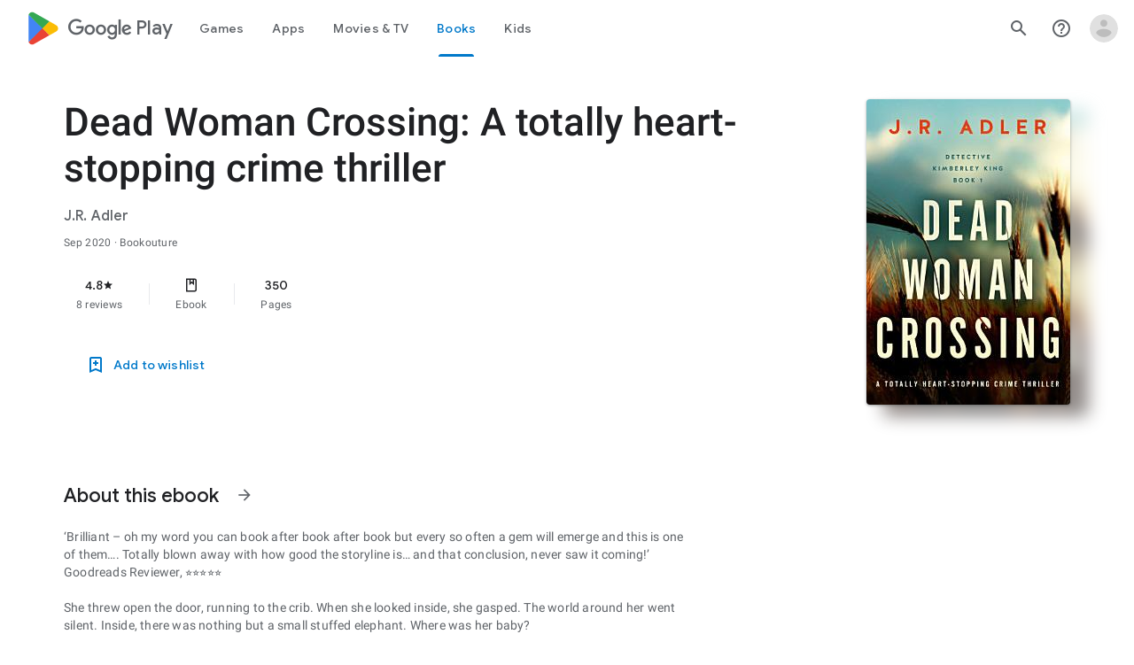

--- FILE ---
content_type: text/plain; charset=utf-8
request_url: https://play.google.com/play/log?format=json&authuser&proto_v2=true
body_size: -435
content:
["900000","1768869735692"]

--- FILE ---
content_type: text/javascript; charset=UTF-8
request_url: https://www.gstatic.com/_/boq-play/_/js/k=boq-play.PlayStoreUi.en_US.Ae3awK4TYmA.2021.O/ck=boq-play.PlayStoreUi.9kB7SD1bHDc.L.B1.O/am=GxZ3gD3vDwAASTDg98R_2BY/d=1/exm=A7fCU,ArluEf,BBI74,BVgquf,EFQ78c,GkRiKb,IZT63,IcVnM,JNoxi,KUM7Z,LCkxpb,LEikZe,MI6k7c,MdUzUe,MpJwZc,NwH0H,O1Gjze,O6y8ed,OTA3Ae,PrPYRd,QIhFr,RMhBfe,RyvaUb,SdcwHb,SpsfSb,UUJqVe,Uas9Hd,Ulmmrd,V3dDOb,WO9ee,XVMNvd,Z5uLle,ZDZcre,ZwDk9d,_b,_tp,aW3pY,byfTOb,e5qFLc,gychg,hKSk3e,hc6Ubd,j9sf1,kjKdXe,lazG7b,lsjVmc,lwddkf,m9oV,mI3LFb,mdR7q,n73qwf,pYCIec,pjICDe,pw70Gc,qTnoBf,w9hDv,ws9Tlc,xQtZb,xUdipf,z5Gxfe,zbML3c,zr1jrb/excm=_b,_tp,bookdetailsview/ed=1/wt=2/ujg=1/rs=AB1caFVQ5Bw4ZhtxE5wa_JTEKSyv40rS4A/ee=EVNhjf:pw70Gc;EmZ2Bf:zr1jrb;Hs0fpd:jLUKge;JsbNhc:Xd8iUd;K5nYTd:ZDZcre;LBgRLc:SdcwHb;Me32dd:MEeYgc;NJ1rfe:qTnoBf;NPKaK:SdcwHb;NSEoX:lazG7b;Pjplud:EEDORb;QGR0gd:Mlhmy;Rdd4dc:WXw8B;SNUn3:ZwDk9d;ScI3Yc:e7Hzgb;Uvc8o:VDovNc;YIZmRd:A1yn5d;a56pNe:JEfCwb;cEt90b:ws9Tlc;d0xV3b:KoEHyd;dIoSBb:SpsfSb;dowIGb:ebZ3mb;eBAeSb:zbML3c;iFQyKf:QIhFr;ikbPFc:UfnShf;lOO0Vd:OTA3Ae;nAu0tf:z5Gxfe;oGtAuc:sOXFj;pXdRYb:MdUzUe;qQEoOc:KUM7Z;qafBPd:yDVVkb;qddgKe:xQtZb;sgjhQc:bQAegc;wR5FRb:O1Gjze;wZnI8b:Oh9t6d;xqZiqf:BBI74;yEQyxe:TLjaTd;yxTchf:KUM7Z;zxnPse:GkRiKb/dti=1/m=vNKqzc,fI4Vwc,sJhETb,JWUKXe,t1sulf,JH2zc,tBvKNb,soHxf,IJGqxf,wg1P6b,ywOR5c,PHUIyb,BfdUQc,oEJvKc,indMcf,ZU3blf,NkbkFd,zBPctc,SWD8cc,rpbmN
body_size: 24468
content:
"use strict";_F_installCss(".G1zzid{border-color:rgb(232,234,237);border-bottom:1px solid;display:grid;grid-template-columns:repeat(2,1fr);margin-bottom:24px;padding-bottom:20px}.G1zzid:not(:disabled){border-color:rgb(232,234,237)}.P9KVBf .G1zzid{border-color:rgb(60,64,67)}.P9KVBf .G1zzid:not(:disabled){border-color:rgb(60,64,67)}.PdF49b{grid-column:span 2}.r7tDJb{border-color:rgb(232,234,237);border-top:1px solid;margin-top:24px;width:100%}.r7tDJb:not(:disabled){border-color:rgb(232,234,237)}.P9KVBf .r7tDJb{border-color:rgb(60,64,67)}.P9KVBf .r7tDJb:not(:disabled){border-color:rgb(60,64,67)}.sMUprd{flex-basis:50%;margin-top:24px}.q078ud{color:rgb(32,33,36);fill:rgb(32,33,36);stop-color:rgb(32,33,36);font-family:\"Google Sans\",Roboto,Arial,sans-serif;line-height:1.25rem;font-size:.875rem;letter-spacing:.0178571429em;font-weight:500}.q078ud:not(:disabled){color:rgb(32,33,36)}.P9KVBf .q078ud{color:rgb(232,234,237);fill:rgb(232,234,237);stop-color:rgb(232,234,237)}.P9KVBf .q078ud:not(:disabled){color:rgb(232,234,237)}.reAt0{color:rgb(95,99,104);fill:rgb(95,99,104);stop-color:rgb(95,99,104);font-size:.875rem;font-weight:400;letter-spacing:.0178571429em;line-height:1.25rem;margin-top:3px}.reAt0:not(:disabled){color:rgb(95,99,104)}.P9KVBf .reAt0{color:rgb(154,160,166);fill:rgb(154,160,166);stop-color:rgb(154,160,166)}.P9KVBf .reAt0:not(:disabled){color:rgb(154,160,166)}.sMUprd:nth-child(odd){padding-right:8px}.XCWUge{border-color:rgb(232,234,237);border-top:1px solid;margin-top:24px;padding-top:24px}.XCWUge:not(:disabled){border-color:rgb(232,234,237)}.P9KVBf .XCWUge{border-color:rgb(60,64,67)}.P9KVBf .XCWUge:not(:disabled){border-color:rgb(60,64,67)}.Fx1lse{text-align:center}.k8Lt0 .jy7Abe{position:absolute;left:50%;top:50%;transform:translate(-50%,-50%)}.odk6He{display:grid;grid-template-columns:auto}.RHo1pe{padding:15px 0}.RHo1pe:not(:first-child){border-color:rgb(232,234,237);border-top:1px solid}.RHo1pe:not(:first-child):not(:disabled){border-color:rgb(232,234,237)}.P9KVBf .RHo1pe:not(:first-child){border-color:rgb(60,64,67)}.P9KVBf .RHo1pe:not(:first-child):not(:disabled){border-color:rgb(60,64,67)}.RbQjz{align-items:center;display:flex;flex-direction:column;justify-content:center;padding-top:15px;font-size:1.15rem}.nitQ6d{display:none}@media (max-height:732px){.vFondc .VfPpkd-P5QLlc{max-height:calc(100% - 32px)}}@media (min-height:732px){.vFondc .VfPpkd-P5QLlc{max-height:700px}}@media (-ms-high-contrast:active) and (min-height:732px),(-ms-high-contrast:none) and (min-height:732px){.vFondc .VfPpkd-wzTsW{align-items:stretch;height:auto}}.xoKNSc{margin:0 -24px;padding:0 40px}.Ud1OW{background-color:#e9f0fe}sentinel{}");
this.default_PlayStoreUi=this.default_PlayStoreUi||{};(function(_){var window=this;
try{
_.tGa=_.x("vNKqzc",[_.Il]);
_.r("vNKqzc");
var yRc=class extends _.jv{static Na(){return{service:{view:_.LL}}}constructor(a){super();this.Dd=a.service.view}H(a){(a=a.event.target)&&(a=a.getAttribute("href"))&&_.JL(this.Dd,a)}};yRc.prototype.$wa$fAsfBd=function(){return this.H};_.qv(_.tGa,yRc);
_.u();
_.ZPa=_.x("JH2zc",[]);_.we(_.ZPa);
_.r("JH2zc");
_.FQb=class extends _.gv{constructor(){super();this.ka=this.oa().Zb("VfPpkd-AznF2e-uDEFge-OWXEXe-GN5I5c");this.content=this.Ua("bN97Pc")}Cj(a){if(this.ka||!a)this.oa().yb("VfPpkd-AznF2e-uDEFge-OWXEXe-auswjd");else{const b=this.H(),c=a.width/b.width;a=a.left-b.left;this.oa().yb("VfPpkd-AznF2e-uDEFge-OWXEXe-di8rgd-RCfa3e");this.content.Ob("transform",`translateX(${a}px) scaleX(${c})`);this.H();this.oa().Bb("VfPpkd-AznF2e-uDEFge-OWXEXe-di8rgd-RCfa3e");this.oa().yb("VfPpkd-AznF2e-uDEFge-OWXEXe-auswjd");
this.content.Ob("transform","")}}H(){return this.content.el().getBoundingClientRect()}O(){this.oa().Bb("VfPpkd-AznF2e-uDEFge-OWXEXe-auswjd")}};_.FQb.prototype.$wa$ZpywWb=function(){return this.O};_.FQb.prototype.$wa$fab5xd=function(){return this.H};_.rv(_.FQb,_.ZPa);
_.u();
_.VPa=_.x("t1sulf",[_.nu]);_.we(_.VPa);
_.r("t1sulf");
var GQb=function(a,b,c,d,e){function f(h){return h.size()!==0||c.Va()?c.data.en&&!h.size()||h.size()>1:!0}if(!f(a.find(".VfPpkd-cfyjzb"))&&(a=a.find(".VfPpkd-cfyjzb"),!f(a)))if(c.jc()){var g=!!c.Va()?.toString();g?(a.size()?d.wi(a.el(),c.Va()):(d=d.Qc(c.Va()),b.before(d)),g&&!a.size()&&e()):(a.remove(),a.size()&&e())}else d.wi(a.el(),c.Va())};var HQb=function(a,b){a.kd=b},IQb=function(a){var b=a.oa().el();a={detail:{xV:a.oa().el().id}};_.hh(b,"ndQSrb",void 0,void 0,a)},JQb=function(a,b){_.Kr(a.na,"VfPpkd-jY41G-V67aGc",!!b);a.na.Tc(b)},JT=class extends _.sN{constructor(){super();this.zD=_.Xe(_.pv(_.FQb,"s3t1lf"));this.jd=_.Xe(_.xM);this.Tb=_.Xe(_.yt);this.O=this.Pc=!1;this.kd=!0;this.ek=this.Ua("ksKsZd");this.na=this.Ua("V67aGc");HQb(this,!this.getData("skipFocusOnActivate").Wb(!1));_.kN(this.oa())&&(this.Pc=_.lN(this.oa()),_.Ag(this.oa().el(),
(a,b)=>this.Oe(a,b)))}Oe(a,b){this.Pc&&(a=b.data.isActive,typeof a==="boolean"&&a!==this.isActive()&&a&&IQb(this));a=b.jc();a!==this.yc()&&JQb(this,a||"");GQb(this.oa(),_.uv(this,"V67aGc"),b,this.Tb,()=>{this.wa()});a=!1;b.data.en&&!this.oa().Zb("VfPpkd-AznF2e-OWXEXe-eu7FSc")?(this.oa().yb("VfPpkd-AznF2e-OWXEXe-eu7FSc"),a=!0):!b.data.en&&this.oa().Zb("VfPpkd-AznF2e-OWXEXe-eu7FSc")&&(this.oa().Bb("VfPpkd-AznF2e-OWXEXe-eu7FSc"),a=!0);a&&this.wa();return!0}yc(){return this.na.tc()}isActive(){return this.oa().Zb("VfPpkd-AznF2e-OWXEXe-auswjd")}Cj(a){this.oa().yb("VfPpkd-AznF2e-OWXEXe-auswjd");
this.oa().el().setAttribute("aria-selected","true");this.oa().el().setAttribute("tabindex","0");this.zD.Cj(a);a=this.oa().el()===document.activeElement;this.kd&&!a&&this.oa().focus()}La(){this.oa().Bb("VfPpkd-AznF2e-OWXEXe-auswjd");this.oa().el().setAttribute("aria-selected","false");this.oa().el().setAttribute("tabindex","-1");this.zD.O()}Fa(){return this.zD.H()}H(){const a=this.oa().Sb().offsetWidth,b=this.oa().Sb().offsetLeft;return{ew:b,fw:b+a}}getId(){return this.oa().el().id}Mb(){this.oa().focus()}Zd(){return this.oa()}Xg(){return this.ka}wh(){return this.Vc()}ti(){return!1}Kg(){return this.ek.el().getBoundingClientRect()}click(a){IQb(this);
return super.click(a)}focus(a){a=super.focus(a);_.sM(this.jd,this);_.vM(this.jd,this,{fj:super.fj()});return a}blur(a){_.wM(this.jd,this);return super.blur(a)}jn(a){this.O=!0;return super.jn(a)}Wh(a){this.O=!0;return super.Wh(a)}Mc(){super.Mc();this.O&&(this.O=!1,_.tM(this.jd,this,this.qa))}Cc(a){_.uM(this.jd,this);super.Cc(a)}wa(){_.wM(this.jd,this);this.kf()?_.vM(this.jd,this,{fj:this.fj()}):_.sM(this.jd,this)}};JT.prototype.$wa$Mkz1i=function(){return this.wa};JT.prototype.$wa$jz8gV=function(){return this.Mc};
JT.prototype.$wa$p6p2H=function(){return this.Wh};JT.prototype.$wa$UX7yZ=function(){return this.jn};JT.prototype.$wa$O22p3e=function(){return this.blur};JT.prototype.$wa$AHmuwe=function(){return this.focus};JT.prototype.$wa$cOuCgd=function(){return this.click};JT.prototype.$wa$ek3GPb=function(){return this.Kg};JT.prototype.$wa$ZMyDuc=function(){return this.ti};JT.prototype.$wa$VMu6Hb=function(){return this.wh};JT.prototype.$wa$fkGEZ=function(){return this.Xg};JT.prototype.$wa$mlK5wb=function(){return this.Zd};
JT.prototype.$wa$Hmewsd=function(){return this.Mb};JT.prototype.$wa$pTuYge=function(){return this.getId};JT.prototype.$wa$VcWJGf=function(){return this.H};JT.prototype.$wa$ZgZz8b=function(){return this.Fa};JT.prototype.$wa$ZpywWb=function(){return this.La};JT.prototype.$wa$qs41qe=function(){return this.isActive};JT.prototype.$wa$TRoYe=function(){return this.yc};_.rv(JT,_.VPa);
_.u();
_.WPa=_.x("VNcg1e",[_.El]);
_.r("VNcg1e");
_.KQb=class extends _.Qs{static Na(){return{tb:{soy:_.Lt}}}constructor(a){super();this.H=null;this.Cd=a.tb.soy}};_.Ms(_.WPa,_.KQb);
_.u();
_.XPa=_.x("JWUKXe",[_.WPa]);
/*

 Copyright 2018 Google Inc.

 Permission is hereby granted, free of charge, to any person obtaining a copy
 of this software and associated documentation files (the "Software"), to deal
 in the Software without restriction, including without limitation the rights
 to use, copy, modify, merge, publish, distribute, sublicense, and/or sell
 copies of the Software, and to permit persons to whom the Software is
 furnished to do so, subject to the following conditions:

 The above copyright notice and this permission notice shall be included in
 all copies or substantial portions of the Software.

 THE SOFTWARE IS PROVIDED "AS IS", WITHOUT WARRANTY OF ANY KIND, EXPRESS OR
 IMPLIED, INCLUDING BUT NOT LIMITED TO THE WARRANTIES OF MERCHANTABILITY,
 FITNESS FOR A PARTICULAR PURPOSE AND NONINFRINGEMENT. IN NO EVENT SHALL THE
 AUTHORS OR COPYRIGHT HOLDERS BE LIABLE FOR ANY CLAIM, DAMAGES OR OTHER
 LIABILITY, WHETHER IN AN ACTION OF CONTRACT, TORT OR OTHERWISE, ARISING FROM,
 OUT OF OR IN CONNECTION WITH THE SOFTWARE OR THE USE OR OTHER DEALINGS IN
 THE SOFTWARE.
*/
_.Vpb=function(a,b){return(a.matches||a.webkitMatchesSelector||a.msMatchesSelector).call(a,b)};
var kQb=class{constructor(a,b){this.H=a;this.wa=b}};var lQb,mQb;lQb=function(a){return{left:0,right:a.wa.Sb().offsetWidth-a.H.Sb().offsetWidth}};mQb=function(a,b){a=lQb(a);return Math.min(Math.max(a.left,b),a.right)};_.nQb=class extends kQb{ka(){const a=this.H.el().scrollLeft,{right:b}=lQb(this);return Math.round(b-a)}qa(a){const b=lQb(this),c=this.H.el().scrollLeft;a=mQb(this,b.right-a);return{Er:a,hq:a-c}}na(a){const b=this.H.el().scrollLeft;a=mQb(this,b-a);return{Er:a,hq:a-b}}O(a){return a}};var oQb;oQb=function(a,b){return Math.max(Math.min(0,b),a.H.Sb().offsetWidth-a.wa.Sb().offsetWidth)};_.pQb=class extends kQb{ka(a){const b=this.H.el().scrollLeft;return Math.round(a-b)}qa(a){const b=this.H.el().scrollLeft;a=oQb(this,-a);return{Er:a,hq:a-b}}na(a){const b=this.H.el().scrollLeft;a=oQb(this,b-a);return{Er:a,hq:a-b}}O(a,b){return a-b}};var qQb;qQb=function(a,b){return Math.min(Math.max(0,b),a.wa.Sb().offsetWidth-a.H.Sb().offsetWidth)};_.rQb=class extends kQb{ka(a){const b=this.H.el().scrollLeft;return Math.round(b-a)}qa(a){const b=this.H.el().scrollLeft;a=qQb(this,a);return{Er:a,hq:b-a}}na(a){const b=this.H.el().scrollLeft;a=qQb(this,b+a);return{Er:a,hq:b-a}}O(a,b){return a+b}};
_.r("JWUKXe");
var LQb=function(){return(0,_.N)('<div class="'+_.R("VfPpkd-AznF2e-OFz35")+'"></div>')};var MQb,OQb;MQb=function(a){a=_.hn(a.content.el(),"transform");if(a==="none")return 0;a=/\((.+?)\)/.exec(a);if(!a)return 0;[,,,,a]=a[1].split(",");return parseFloat(a)};OQb=function(a){a.O=!1;var b=MQb(a);const c=a.area.el().scrollLeft;b=a.an()?_.NQb(a).O(c,b):c-b;a.oa().Bb("VfPpkd-AznF2e-vzJc7b-OWXEXe-oT9UPb");a.content.Ob("transform","translateX(0px)");a.area.el().scrollLeft=b};
_.NQb=function(a){if(!a.na){{var b=a.area.el().scrollLeft;a.area.el().scrollLeft=b-1;const e=a.area.el().scrollLeft;if(e<0)a.area.el().scrollLeft=b,b=new _.pQb(a.area,a.content);else{var c=a.area.el().getBoundingClientRect(),d=a.content.el().getBoundingClientRect();c=Math.round(d.right-c.right);a.area.el().scrollLeft=b;b=c===e?new _.rQb(a.area,a.content):new _.nQb(a.area,a.content)}}a.na=b}return a.na};_.PQb=function(a,b){return Math.min(Math.max(0,b),a.content.Sb().offsetWidth-a.area.Sb().offsetWidth)};
_.KT=class extends _.jv{static Na(){return{service:{ifa:_.KQb}}}constructor(a){super();this.O=!1;this.window=this.getWindow();this.Ba=a.service.ifa;this.area=this.Ua("vJ7A6b");this.content=this.Ua("bN97Pc");a=this.Ba;if(typeof a.H==="number")a=a.H;else{var b=a.Cd.Qc(LQb);b=new _.rn(b);(new _.rn(document.documentElement)).append(b);var c=b.Sb().offsetHeight-b.Sb().clientHeight;b.remove();a=a.H=c}this.area.Ob("margin-bottom",String(-a)+"px");this.area.yb("VfPpkd-AznF2e-LUERP-vJ7A6b-OWXEXe-XuHpsb");
_.Bh(this,new _.PP(this.area.el()))}H(){if(this.an()){var a=MQb(this);return _.NQb(this).ka(a)}a=MQb(this);return this.area.el().scrollLeft-a}ka(){return this.content.Sb().offsetWidth}scrollTo(a){if(this.an()){var b=_.NQb(this).qa(a);this.animate(b)}else b=this.H(),a=_.PQb(this,a),this.animate({Er:a,hq:a-b})}qa(){if(!this.O)return!0;OQb(this);return!0}wa(a){this.trigger("hICJmc",{EM:a.targetElement.Sb().scrollLeft,offsetWidth:a.targetElement.Sb().offsetWidth,Jda:a.targetElement.Sb().scrollWidth})}jl(a){a=
a.event.target;this.O&&_.Vpb(a,".mdc-tab-scroller__scroll-content")&&(this.O=!1,this.oa().Bb("VfPpkd-AznF2e-vzJc7b-OWXEXe-oT9UPb"))}animate(a){a.hq!==0&&(OQb(this),this.area.el().scrollLeft=a.Er,this.content.Ob("transform",`translateX(${a.hq}px)`),this.area.el().getBoundingClientRect(),this.window.requestAnimationFrame(()=>{this.oa().yb("VfPpkd-AznF2e-vzJc7b-OWXEXe-oT9UPb");this.content.Ob("transform","none")}),this.O=!0)}an(){return _.hn(this.content.el(),"direction")==="rtl"}};
_.KT.prototype.$wa$e204de=function(){return this.jl};_.KT.prototype.$wa$Y3U6Wb=function(){return this.wa};_.KT.prototype.$wa$PNXF5=function(){return this.qa};_.KT.prototype.$wa$Wxpo4e=function(){return this.ka};_.KT.prototype.$wa$AkCrjc=function(){return this.H};_.qv(_.XPa,_.KT);
_.u();
_.YPa=_.x("sJhETb",[_.XPa]);
_.r("sJhETb");
var QQb=function(a,b){if(a.an())return _.NQb(a).na(b);const c=a.H();a=_.PQb(a,b+c);return{Er:a,hq:a-c}};var LT=new Set;LT.add("ArrowLeft");LT.add("ArrowRight");LT.add("End");LT.add("Home");LT.add("Enter");LT.add(" ");var MT=new Map;MT.set(37,"ArrowLeft");MT.set(39,"ArrowRight");MT.set(35,"End");MT.set(36,"Home");MT.set(13,"Enter");MT.set(32," ");
var RQb=function(a){var b=_.So(a.oa().find(".VfPpkd-AznF2e"));b=Array.from(b).map((c,d)=>_.wi(a.ki(c),e=>{a.O[d]=e}));return new _.df(b)},SQb=function(a,b){const c=a.O.findIndex(e=>e.isActive());if(!(b>=0&&b<a.O.length)||b===c)return!1;let d;c!==-1&&(a.O[c].La(),d=a.O[c].Fa());a.O[b].Cj(d);a.scrollIntoView(b);return!0},TQb=function(a){return a.O.map(b=>b.oa().el())},NT=class extends _.jv{static Na(){return{controller:{jq:{jsname:"mAKh3e",ctor:_.KT}}}}constructor(a){super();this.O=[];this.lq=!1;this.jq=
a.controller.jq;this.lq=this.getData("useAutomaticActivation").Wb(!1);this.wf(RQb(this))}H(a){if(SQb(this,a)){var b=this.oa().el();_.hh(b,"lN8i5b",void 0,void 0,{detail:{index:a}})}}scrollIntoView(a){if(a>=0&&a<this.O.length)if(a===0)this.jq.scrollTo(0);else if(a===this.O.length-1)this.jq.scrollTo(this.jq.ka());else if(this.an()){var b=this.jq.H(),c=this.oa().Sb().offsetWidth,d=this.O[a].H(),e=this.jq.ka();var f=e-d.ew-c-b;d=e-d.fw-b;const g=f+d;f=f>0||g>0?a+1:d<0||g<0?a-1:-1;if(f>=0&&f<this.O.length){const {ew:h,
fw:k}=this.O[f].H();a=f>a?Math.max(e-k-b-c+36,0):Math.min(e-h-b-36,0);b=this.jq;a!==0&&b.animate(QQb(b,a))}}else if(b=this.jq.H(),c=this.oa().Sb().offsetWidth,f=this.O[a].H(),e=f.ew-b,f=f.fw-b-c,d=e+f,e=e<0||d<0?a-1:f>0||d>0?a+1:-1,e>=0&&e<this.O.length){const {ew:g,fw:h}=this.O[e].H();a=e<a?Math.min(h-b-36,0):Math.max(g-b-c+36,0);b=this.jq;a!==0&&b.animate(QQb(b,a))}}ka(){const a=this.jq.H()>0,b=this.jq.H()+this.oa().Sb().offsetWidth<this.jq.ka();return{left:a,right:b}}Ud(a){var b=a.event;a=LT.has(b.key)?
b.key:MT.get(b.keyCode);if(a===void 0)return!0;var c=a===" "||a==="Enter";c||b.preventDefault();if(this.lq&&c)return!0;b=this.ee().activeElement;b=TQb(this).indexOf(b);if(c)return this.H(b),!0;c=this.an();const d=this.O.length-1;b=a==="End"?d:a==="ArrowLeft"&&!c||a==="ArrowRight"&&c?b-1:a==="ArrowRight"&&!c||a==="ArrowLeft"&&c?b+1:0;b<0?b=d:b>d&&(b=0);a=b;this.O[a].Mb();this.scrollIntoView(a);this.lq&&this.H(a);return!0}wa(a){this.H(this.na(a.event.detail.xV))}na(a){for(let b=0;b<this.O.length;b++)if(this.O[b].getId()===
a)return b;return-1}qa(){return this.O.findIndex(a=>a.isActive())}Ba(a){return this.O[a]?.getId()}an(){return _.hn(this.oa().el(),"direction")==="rtl"}};NT.prototype.$wa$XE3qVc=function(){return this.qa};NT.prototype.$wa$ts7vde=function(){return this.wa};NT.prototype.$wa$I481le=function(){return this.Ud};NT.prototype.$wa$jKlRYe=function(){return this.ka};_.qv(_.YPa,NT);
_.u();
_.nIa=_.x("tBvKNb",[]);_.we(_.nIa);
_.r("tBvKNb");
_.IT=class extends _.gv{constructor(){super();this.Tb=_.Xe(_.yt);this.Pc=!1;_.kN(this.oa())&&(this.Pc=_.lN(this.oa()),_.Ag(this.oa().el(),(a,b)=>this.Oe(a,b)))}Oe(a,b){this.Pc&&(a=!!b.data.isActive,a!==this.isActive()&&(a?this.Cj():this.H()));a=this.oa().children().Rc(0);this.Tb.Qq(a.el(),b.zd());return!0}Cj(){_.sv(this.oa(),"tabPanelActive","true");this.oa().show()}H(){_.sv(this.oa(),"tabPanelActive","false");this.oa().Hd()}isActive(){return this.oa().getData("tabPanelActive").Wb(!1)}};
_.IT.prototype.$wa$qs41qe=function(){return this.isActive};_.IT.prototype.$wa$ZpywWb=function(){return this.H};_.IT.prototype.$wa$CGLD0d=function(){return this.Cj};_.rv(_.IT,_.nIa);
_.u();
_.oIa=_.x("fI4Vwc",[_.nIa]);
_.r("fI4Vwc");
var UQb;UQb=function(a){const b=_.To(a.oa(),".VfPpkd-AznF2e-ZMv3u").el();return _.wi(a.ki(b),c=>{a.O=c;return a.O})};
_.OT=class extends _.jv{static Na(){return{controllers:{hfa:{jsname:"PAiuue",ctor:_.IT}}}}constructor(a){super();this.ka=[];this.wf(UQb(this));this.ka=a.controllers.hfa;_.jN(this.oa())}H(a){this.O.H(a)}na(a){return this.O.na(a)}Ba(a){return this.O.Ba(a)}qa(){return this.O.qa()}wa(a){a=a.event.detail.index;const b=this.Ba(a);this.ka.forEach(c=>{c.H()});this.ka[a]?.Cj();this.trigger("efhmcb",{index:a,id:b})}};_.OT.prototype.$wa$MhjYq=function(){return this.wa};_.OT.prototype.$wa$XE3qVc=function(){return this.qa};
_.qv(_.oIa,_.OT);
_.u();
_.r("uu7UOe");
var Pvb;_.Nvb=function(a,b,c){a.yc!==null?(_.hN(a.oa(),a.yc,c),a.yc=null):_.hN(a.oa(),b,c)};_.Ovb=function(a){var b=a.Fa();a=b?.getData("tooltipIsRich").Wb(!1);b=b?.getData("tooltipIsPersistent").Wb(!1);return{Rn:a,Tl:b}};Pvb=async function(a){if(!a.jh){a.Kd=!0;try{const {service:b}=await _.hf(a,{service:{Ag:_.av}});a.jh=b.Ag}catch(b){if(b instanceof _.Lda)return;throw b;}}return a.jh};
_.eO=class extends _.sN{constructor(){super();this.jd=_.Xe(_.xM);this.Kd=!1;this.yc=_.om(this.getData("idomClass"));_.jN(this.oa())}Zd(){return this.oa()}Xg(){return this.ka}wh(){return this.Vc()}ti(){return this.oa().Zb("VfPpkd-Bz112c-LgbsSe")}Kg(){return(this.oa().Zb("VfPpkd-Bz112c-LgbsSe")?this.Ua("s3Eaab"):this.Zd()).el().getBoundingClientRect()}Mc(){super.Mc();_.tM(this.jd,this,this.qa)}Cc(a,b){super.Cc(a,b);_.uM(this.jd,this)}click(a){if(!this.Vc()&&this.ue()){const {Rn:b,Tl:c}=_.Ovb(this);
b&&c?this.kd():this.na(3)}return super.click(a)}focus(a){a=super.focus(a);_.vM(this.jd,this,{fj:super.fj()});super.kf()&&this.oa().yb("gmghec");this.ue()&&super.kf()&&this.O(2);return a}blur(a){_.wM(this.jd,this);this.oa().Bb("gmghec");this.ue()&&this.na(7,a.event);return super.blur(a)}Ma(a){this.ue()&&this.O(1);return super.Ma(a)}Pa(a){a=super.Pa(a);this.ue()&&this.na(1);return a}Wh(a){a=super.Wh(a);this.ue()&&this.O(5);return a}Im(a){a=super.Im(a);this.ue()&&this.na(5);return a}ue(){const a=this.Mb();
return a?a.tc().length>0:!1}Mb(){if(this.oa().getData("tooltipEnabled").Wb(!1)){var a=_.om(this.oa().getData("tooltipId"));!a&&this.oa().Kb("aria-describedby")&&(a=this.oa().Kb("aria-describedby"));a||(_.To(this.oa(),"[data-tooltip-id]").Df()?_.To(this.oa(),"[aria-describedby]").Df()||(a=_.To(this.oa(),"[aria-describedby]").Kb("aria-describedby")):a=_.To(this.oa(),"[data-tooltip-id]").getData("tooltipId").H(""));a=a||null}else a=null;return a?(a=this.ee().getElementById(a))?new _.rn(a):null:null}Fa(){const a=
this.oa();if(!a.el().isConnected||!this.oa().getData("tooltipEnabled").Wb(!1))return null;if(a.getData("tooltipId").We()||a.Kb("aria-describedby"))return a;let b=_.To(a,"[data-tooltip-id]");if(!b.Df())return b.first();b=_.To(a,"[aria-describedby]");return b.Df()?null:b.first()}Lm(){return this.oa().getData("isGm3Button").Wb(!1)}async O(a){const b=this.Fa();if(b&&b.el().isConnected){var c=await Pvb(this);c&&b.el().isConnected&&(a=c.O(b.el(),a))&&_.Bh(this,a)}}async na(a,b){const c=this.Fa();if(c&&
this.Kd){const d=await (this.jh??Pvb(this));d&&d.na(c.el(),a,b)}}async kd(){const a=this.Fa();if(a){const b=await Pvb(this);b&&a.el().isConnected&&b.Ma(a.el())}}async wa(){this.ue()&&this.jh&&this.jh.wa()}contextmenu(a){super.contextmenu(a);return!0}La(){_.wM(this.jd,this);this.kf()?_.vM(this.jd,this,{fj:this.fj()}):_.sM(this.jd,this)}};_.eO.prototype.$wa$Mkz1i=function(){return this.La};_.eO.prototype.$wa$mg9Pef=function(){return this.contextmenu};_.eO.prototype.$wa$fLiPzd=function(){return this.wa};
_.eO.prototype.$wa$yiFRid=function(){return this.kd};_.eO.prototype.$wa$ItCXyd=function(){return this.Lm};_.eO.prototype.$wa$IrH4te=function(){return this.Fa};_.eO.prototype.$wa$XwOqFd=function(){return this.Mb};_.eO.prototype.$wa$cHeRTd=function(){return this.ue};_.eO.prototype.$wa$yfqBxc=function(){return this.Im};_.eO.prototype.$wa$p6p2H=function(){return this.Wh};_.eO.prototype.$wa$JywGue=function(){return this.Pa};_.eO.prototype.$wa$tfO1Yc=function(){return this.Ma};
_.eO.prototype.$wa$O22p3e=function(){return this.blur};_.eO.prototype.$wa$AHmuwe=function(){return this.focus};_.eO.prototype.$wa$cOuCgd=function(){return this.click};_.eO.prototype.$wa$jz8gV=function(){return this.Mc};_.eO.prototype.$wa$ek3GPb=function(){return this.Kg};_.eO.prototype.$wa$ZMyDuc=function(){return this.ti};_.eO.prototype.$wa$VMu6Hb=function(){return this.wh};_.eO.prototype.$wa$fkGEZ=function(){return this.Xg};_.eO.prototype.$wa$mlK5wb=function(){return this.Zd};
_.u();
_.Fu=_.mu("uu7UOe",[_.nu]);_.we(_.Fu);
_.nDa=_.x("soHxf",[_.Fu]);_.we(_.nDa);
_.Qvb=function(a,b,c,d,e){function f(k){k=(c.H()||a.Zb("VfPpkd-LgbsSe-OWXEXe-Bz112c-M1Soyc")||a.Zb("VfPpkd-LgbsSe-OWXEXe-Bz112c-UbuQg"))&&!k.size()||k.size()>1;return!c?.Va()||k}if(!f(a.find(".VfPpkd-kBDsod"))){var g=a.find(".VfPpkd-kBDsod");if(!f(g))if(c.H())d.wi(g.el(),c.Va());else{var h=!!c?.Va()?.toString();h?(g.size()?d.wi(g.el(),c.Va()):(d=d.Qc(c.Va()),c.O()?b.after(d):b.before(d)),b=c.O()?"VfPpkd-LgbsSe-OWXEXe-Bz112c-UbuQg":"VfPpkd-LgbsSe-OWXEXe-Bz112c-M1Soyc",a.Bb(b==="VfPpkd-LgbsSe-OWXEXe-Bz112c-UbuQg"?
"VfPpkd-LgbsSe-OWXEXe-Bz112c-M1Soyc":"VfPpkd-LgbsSe-OWXEXe-Bz112c-UbuQg"),a.yb(b),h&&!g.size()&&e()):(g.remove(),a.Bb("VfPpkd-LgbsSe-OWXEXe-Bz112c-UbuQg"),a.Bb("VfPpkd-LgbsSe-OWXEXe-Bz112c-M1Soyc"),g.size()&&e())}}};
_.r("soHxf");
var Rvb;Rvb=new Set(["aria-label","disabled"]);
_.fO=class extends _.eO{constructor(){super();this.Tb=_.Xe(_.yt);_.kN(this.oa())&&(this.oa().Zb("VfPpkd-LgbsSe")||this.oa().Zb("VfPpkd-Bz112c-LgbsSe"))&&(this.oa().el().__soy_skip_handler=this.Oe.bind(this))}jc(){return this.Yc("V67aGc").tc()}qc(a){this.Yc("V67aGc").Tc(a)}Hh(a){_.Po([(0,_.Mo)`aria-`],this.oa().el(),"aria-label",a)}Oe(a,b){var c=b.jc();b.H()||typeof c!=="string"||c===this.Ua("V67aGc").tc()||(this.qc(c.toString()),this.La());_.Qvb(this.oa(),_.uv(this,"V67aGc"),b,this.Tb,()=>{this.La()});
!!b.Vc()!==this.ae()&&this.Jd(!!b.Vc());c=b.ud();c!==this.oa().Kb("aria-label")&&(c?_.Po([(0,_.Mo)`aria-`],this.oa().el(),"aria-label",c):_.vn(this.oa(),"aria-label"));_.Nvb(this,a.data.Ea,b.data.Ea);a=(a=b.Ge())?a.toString():"";_.iN(this.oa(),a,{Go:Rvb});return!0}};_.fO.prototype.$wa$SQpL2c=function(){return this.jc};_.rv(_.fO,_.nDa);
_.u();
_.AFa=_.x("IJGqxf",[_.Tn,_.Il,_.Kn]);
_.r("IJGqxf");
var JLc=class extends _.jv{static Na(){return{service:{Az:_.VT,view:_.LL,Z7:_.$P}}}constructor(a){super();this.H=a.service.Az;this.Dd=a.service.view;this.zQ=a.service.Z7}ka(a){let b=_.sg(a.data.getData("href"));const c=_.om(a.data.getData("navigation"));a.data.getData("addContinueUrlParam").Wb(!1)&&(b=_.Cp(_.Jp(b),"continue",_.vRb(this.H,window.location.href)).toString());a=_.om(a.data.getData("target"));c&&c==="server"?this.Dd.qa(b):a&&a!=="_self"?_.kf(window,b,a):_.JL(this.Dd,b);return!1}O(){this.zQ.Ba()}};
JLc.prototype.$wa$nixEK=function(){return this.O};JLc.prototype.$wa$fmKhsb=function(){return this.ka};_.qv(_.AFa,JLc);
_.u();
_.iu=_.x("RIHuTe",[_.jma]);
_.lAa=_.x("Yu3CRc",[_.Rf]);
_.ju=_.x("BCm2ob",[_.El,_.lAa,_.ul,_.Lm,_.qk]);
_.uEa=_.x("ApIzg",[_.El,_.On]);
_.Mu=_.x("VFlrye",[_.El,_.Vn,_.epa,_.ml,_.Rn,_.ju,_.Nn,_.Un,_.Pn,_.uEa,_.ul,_.iu]);
_.r("BfdUQc");
var wAc=_.x("BfdUQc");var xAc=class extends _.jv{static Na(){return{}}H(a){_.hf(this,{service:{Xn:_.Mu}}).then(b=>{b.service.Xn.Xn({code:a.data})})}};xAc.prototype.$wa$eQqUMb=function(){return this.H};_.qv(wAc,xAc);
_.u();
_.fCa=_.x("vGCTM",[_.Qn,_.Il,_.ul]);
_.r("vGCTM");
var nJb,oJb,pJb;nJb=/[?&](PAffiliateId)=/i;oJb=/[?&](PCamRefId)=/i;
pJb=function(a){if(_.zm()&&a.H!=null){var b=a.H.get("GPAS");if(b){var c=b.afId,d=b.afIdParamName,e=b.ts,f=b.afCampaignId;b=b.afCampaignIdParamName;if(c&&e&&!(Date.now()-e>2592E5)){e=_.Jp("https://play.google.com/");_.Cp(e,d,c);f&&f.length!=0&&_.Cp(e,b,f);c=a.na;d=c.bw;e=e.toString();b=(12).toString();f=new _.mJb;_.Nj(f,1,e);b!=null?_.Pj(f,2,parseInt(b,10)):_.Pj(f,2,0);b=a.O.get().document.referrer;b!=null&&_.Nj(f,9,b);e=_.Fp(_.Jp(e),"referrer");e!=null&&_.Nj(f,8,e);e=new _.ko;_.A(e,_.mJb,6,f);const g=
new _.fo;f=g;b=Date.now().toString();_.Lj(f,1,b);f=g;_.eo(f,e.ke());d.call(c,f);a.H.remove("GPAS")}}}};
_.qJb=class extends _.Qs{static Na(){return{service:{kg:_.gR,view:_.LL,window:_.Vt}}}constructor(a){super();this.na=a.service.kg;this.ka=a.service.view;this.O=a.service.window;this.H=(a=_.Cva("GPAS"))?new _.Lh(a):null;var b=this.O.get().location.href;if(a=nJb.exec(b)){a=a[1];var c=_.Jp(b,!0),d=_.Fp(c,a);if(d.length!=0){b=oJb.exec(b);var e=null,f=null;b&&(f=b[1],e=_.Fp(c,f));var g=Date.now();this.H!=null&&this.H.set("GPAS",{afId:d,afIdParamName:a,ts:g,afCampaignId:e,afCampaignIdParamName:f},g+2592E5);
_.Ip(c,a);b&&_.Ip(c,f);_.KL(this.ka,this.ka.Jj().oa(),c.toString());pJb(this)}}else pJb(this)}};_.Ms(_.fCa,_.qJb);
_.u();
_.r("qxhHpe");

_.u();
_.uGa=_.x("oEJvKc",[_.fCa,_.Ou,_.Il,_.ul]);
_.r("oEJvKc");
var DRc=class extends _.jv{static Na(){return{service:{qna:_.qJb,focus:_.vO,view:_.LL,window:_.Vt}}}constructor(a){super();this.nh=a.service.focus;this.Dd=a.service.view;this.window=a.service.window.get();a=this.Dd.O();a=_.rf(5,a);if(a?.startsWith("/web/")){var b=a.substring(4);a=this.Dd.O();_.nb(b,"/")||(b="/"+b);a=a.match(_.qf);_.KL(this.Dd,this,_.of(a[1],a[2],a[3],a[4],b,a[6],a[7]))}}DW(a,b){_.ih(this.window.document.body,"tGMTLb",b.qg.getMetadata());this.oa().Bb("xsXTx");this.O()||_.rO(this.nh,
new _.rn(this.window.document.body));return null}EW(){this.oa().yb("xsXTx");return null}H(){return!1}O(){const a=_.rh(this.oa().el(),"savedfocusid");return a&&this.oa().el().querySelector('[data-focusid="'+a+'"]')||_.sO(this.nh,this.oa()).filter(b=>b.hasAttribute("autofocus")).el()?!0:!1}};DRc.prototype.$wa$rFrphd=function(){return this.O};DRc.prototype.$wa$Q6GLuf=function(){return this.H};_.qv(_.uGa,DRc);_.LFb(DRc);
_.u();
_.AHa=_.x("indMcf",[_.ml,_.Un]);
_.Bnc=function(a,b){return _.A(a,_.X,2,b)};_.Cnc=function(a,b){return _.Pj(a,3,b)};_.b_=class extends _.v{constructor(a){super(a)}Ka(){return _.G(this,_.X,2)}};_.b_.prototype.ua="xktyEe";_.c_=class extends _.v{constructor(a){super(a)}};_.c_.prototype.ua="DwzLw";
_.r("indMcf");
var p0c=new _.j0b({lg:_.b_,responseType:_.c_},function(a){a=_.b_a(new _.WF,_.Ej(a,3)==1?2:1);return _.Fj(a,3,!0)},function(a,b){return _.b_a(b,_.Ej(a,3)==1?1:2)},"hhPdCb");_.qr.Jb().H.push(p0c);_.yy({lg:_.b_,responseType:_.c_},()=>[_.JG,_.fF],"hhPdCb");new _.C(_.b_);new _.C(_.c_);var q0c=new _.If("VY8iwe",_.c_,_.b_,[_.Tk,!1,_.Uk,"/PlayGatewayService.UpdateItemWishlistState"]);var r0c=function(a,b){a.Ua("zF0Oof").Sb().blur();a.Ua("YMie3c").Sb().blur();_.zm()?a.qd.Qb(q0c.Jb(b)):_.IW(a.H)},s0c=class extends _.jv{static Na(){return{jsdata:{itemId:_.X},service:{kc:_.lM,Uh:_.JW}}}constructor(a){super();this.qd=a.service.kc;this.H=a.service.Uh;this.itemId=a.jsdata.itemId}add(){const a=_.Cnc(_.Bnc(new _.b_,this.itemId),1);r0c(this,a)}remove(){const a=_.Cnc(_.Bnc(new _.b_,this.itemId),2);r0c(this,a)}};s0c.prototype.$wa$Rsbfue=function(){return this.remove};
s0c.prototype.$wa$htvI8d=function(){return this.add};_.qv(_.AHa,s0c);
_.u();
_.CKa=_.x("ZU3blf",[_.Hl,_.wu]);
_.oX=function(a,b,c,d,e){a.open("span","ijOBRe");c&&a.ma("class",c);d&&a.ma("jslog",d);_.Z(e)&&_.CN(a,_.zN(e));_.CN(a,_.zN(_.Fq(b)));a.W();a.print(b);a.close();a.print(_.Gq(b))};_.pX=function(a,b,c,d,e){a.open("span","adjdlc");c&&a.ma("class",c);d&&a.ma("jslog",d);_.Z(e)&&_.CN(a,_.zN(e));_.CN(a,_.zN(_.Fq(b,!0)));a.W();a.print(b);a.Da()};_.qX=function(a,b,c,d,e){a.open("div","tNFaWc");c&&a.ma("class",c);d&&a.ma("jslog",d);_.Z(e)&&_.CN(a,_.zN(e));_.CN(a,_.zN(_.Fq(b)));a.W();a.print(b);a.Da()};
_.rX=function(a,b,c,d,e){a.open("div","Vnck3b");c&&a.ma("class",c);d&&a.ma("jslog",d);_.Z(e)&&_.CN(a,_.zN(e));_.CN(a,_.zN(_.Fq(b,!0)));a.W();a.print(b);a.Da()};_.u2b=function(a,b,c,d,e,f){c=c===void 0?!0:c;a.open("h1","zpEMSb");d&&a.ma("class",d);e&&a.ma("jslog",e);_.Z(f)&&_.CN(a,_.zN(f));_.CN(a,_.zN(_.Fq(b)));a.W();a.print(b);a.close();c&&a.print(_.Gq(b))};_.v2b=function(a,b,c){a.open("h2","COIQkd");c&&a.ma("class",c);_.Z()&&_.CN(a,_.zN());_.CN(a,_.zN(_.Fq(b)));a.W();a.print(b);a.close();a.print(_.Gq(b))};
var DTc=function(a,b,c,d,e,f,g){var h=h===void 0?!0:h;var k=k===void 0?!0:k;b.print(_.Y(l=>{const n="yHy1rc eT1oJ QDwDD"+(k?" mN1ivc":"")+" VxpoF",q=_.BN(w=>{_.Z(g)&&_.CN(w,_.zN(g))}),t=_.BN(w=>{_.Z()&&_.CN(w,_.zN())});l.U("Oa2w0d");l.oc(_.Xtb,"khHavf","div",{Dv:!0,icon:d,ariaLabel:c,Ea:n,rd:e,MC:!0,zg:f,og:t,jsname:void 0,ff:void 0,attributes:q,Ld:!1,Tz:h,On:void 0,Pn:void 0,Qn:void 0,ri:void 0},a,_.Ytb);l.V()}))};var FTc,OTc,GTc,NTc,HTc,ITc,JTc,KTc,PTc,LTc,QTc,MTc;_.G2=function(a,b,c){a.oc(_.ETc,"AbJANe","section",b,c,FTc)};
FTc=function(a,b){const c=this.Xc,d=this.H;var e=b.title;const f=b.oo,g=b.io,h=b.O2,k=b.content,l=b.zE,n=b.hK,q=b.Pm,t=b.rd,w=b.l0,y=b.rJ,z=b.OR,E=b.zg;b=b.MH;a.open("section","AbJANe");a.ha(GTc||(GTc=["jsshadow",""]));a.ma("class","HcyOxe"+(q?" ruhdXe":"")+(b?" "+b:""));a.ma("jscontroller","NkbkFd");a.W();_.Z(e)&&(a.open("header","OTh4mb"),a.ma("class",(q?"vFw3rb":"")+(d||q?" cswwxf":"")),a.W(),a.U("ByC3re"),a.open("div","zQ20pb"),a.ma("class","VMq4uf"+(q||_.Z(z)&&!l&&!n?" tvTcgc":"")),l&&a.ma("id",
l+"-heading"),a.W(),a.va("div","h2yKZ"),a.ha(HTc||(HTc=["class","EaMWib"])),a.W(),a.va("h2","UN7nif"),a.ma("class","XfZNbf"+(f?" "+f:"")),a.W(),a.print(e),a.close(),_.Z(g)&&(a.open("div","nK77de"),a.ha(ITc||(ITc=["class","aJ3edd"])),a.W(),a.print(g),a.close()),_.Z(h)&&(a.open("div","LRBI3"),a.ha(JTc||(JTc=["class","aJ3edd"])),a.W(),a.print(h),a.close()),a.close(),e="See more information on "+_.rq(e),l!=null?(a.U("LY4WBf"),KTc(c,a,l,d),a.V()):n?(a.U("kFFe2d"),LTc(c,a,e),a.V()):_.Z(t)?(a.U("rK9R6e"),
MTc(c,a,t,e,w,E),a.V()):_.Z(z)&&(a.open("div","WBYI8e"),a.ma("class",q?"Mmzrq":"ZVqkWd"),a.W(),a.print(z),a.close()),_.Z(z)&&(a.open("div","Mdtrrf"),a.ma("class",q?"YDZHB":"CiSZSd"),a.W(),a.print(z),a.close()),a.Da(),a.V(),a.close());a.open("div","NqN9X");a.ha(NTc||(NTc=["jsslot",""]));a.ma("class","SfzRHd"+(q&&!y?" ut40Kd":"")+(d?"":" jqSImf"));l!=null&&(a.ma("role","region"),a.ma("id",l),a.ma("aria-labelledby",l+"-heading"));a.W();a.print(k);a.close();a.Da()};OTc=function(a){this.H=a.fS!==!0};
_.ETc=class extends _.HN{constructor(){super();this.H=void 0;this.yh=OTc}Fk(a){this.H=a;return this}Ga(){return this.data.title}zd(){return this.data.content}};
KTc=function(a,b,c,d){b.open("div","TDAsL");b.ha(PTc||(PTc=["jsaction","JIbuQc:Ptdedd"]));b.W();const e=_.Y(h=>{h.U("XKuZ3b");_.YN(h,d?"expand_less":"expand_more","W7A5Qb");h.V()}),f=d?"Collapse":"Expand",g=_.BN(h=>{h.ma("aria-controls",c);h.ma("aria-expanded",""+d)});b.U("ya3Evd");_.XN(a,b,f,e,"VxpoF",void 0,void 0,void 0,g,void 0,void 0,void 0,void 0,void 0,void 0,void 0,void 0,void 0,!1);b.V();b.Da()};
LTc=function(a,b,c){b.open("div","EmLisb");b.ha(QTc||(QTc=["jsaction","JIbuQc:trigger.hdtuG"]));_.CN(b,_.zN(""));b.W();const d=_.Y(e=>{e.U("ShRcFd");_.YN(e,"arrow_forward","W7A5Qb");e.V()});b.U("KfTrHf");_.XN(a,b,c,d,"VxpoF",void 0,!0,void 0,void 0,void 0,void 0,void 0,void 0,void 0,void 0,void 0,void 0,void 0,!1);b.V();b.Da()};
MTc=function(a,b,c,d,e,f){const g=_.Y(k=>{k.U("WYReyc");_.YN(k,f==="_blank"?"open_in_new":"arrow_forward","W7A5Qb");k.V()}),h=_.BN(k=>{e&&k.ma("jslog",e)});b.U("M1Xidb");DTc(a,b,d,g,c,f,h);b.V()};
var S8c,T8c,U8c,V8c,W8c,X8c;_.c4=function(a,b,c,d,e){if(_.Z(b)){const f=_.Y(g=>{g.print(b)});a.U("JFnCfd");_.rX(a,f);a.V()}_.Z(c)&&(a.open("div","H2lFqf"),a.ha(S8c||(S8c=["class","XCWUge"])),a.W(),a.print(c),a.close());_.Z(d)&&(a.open("div","g3VP2d"),a.ha(T8c||(T8c=["class","r7tDJb"])),a.W(),a.close(),a.open("div","hNrpFb"),a.ha(U8c||(U8c=["class","G1zzid"])),_.CN(a,_.zN("")),a.W(),a.print(d),a.close());_.Z(e)&&a.print(e)};
_.d4=function(a,b,c){a.open("div","kfFOif");a.ha(V8c||(V8c=["class","sMUprd"]));a.W();c&&(a.open("div","rKA1Ze"),a.ha(W8c||(W8c=["class","q078ud"])),a.W(),a.print(c),a.close());a.open("div","YrFdIe");a.ha(X8c||(X8c=["class","reAt0"]));a.W();a.print(b);a.close();a.Da()};
var j$c=class extends _.v{constructor(a){super(a)}Nb(){return _.G(this,_.$v,1)}Hc(){return _.D(this,_.$v,1)}Va(){return _.G(this,_.Qv,2)}ad(){return _.D(this,_.Qv,2)}},l$c,k$c,m$c,n$c,o$c,p$c,q$c,r$c,s$c;j$c.prototype.ua="Xsaifd";_.u4=function(a){return _.cj(a,j$c,2,_.Wi())};_.v4=function(a,b,c){a.oc(k$c,"OdAlVd","div",b,c,l$c)};
l$c=function(a,b){const c=this.Xc,d=b.title,e=b.description,f=b.z7,g=b.metadata,h=b.uO,k=b.t8;var l=b.jscontroller;const n=b.jsaction;b=b.Pm;a.open("div","OdAlVd");a.ma("jscontroller",l);a.ma("jsaction",n);a.W();l=_.Y(q=>{if(_.Z(e)){q.open("meta","DUHGle");q.ha(m$c||(m$c=["itemprop","description"]));q.ma("content",f==null?_.rq(e):_.rq(f));q.W();q.close();const t=_.BN(y=>{y.ma("data-g-id","description")}),w=_.Y(y=>{y.print(e)});q.U("zWsl5d");_.rX(q,w,"bARER",void 0,t);q.V()}_.Z(g)&&(q.open("div","Q1HD0d"),
q.ha(n$c||(n$c=["class","TKjAsc"])),q.W(),q.print(g),q.close());_.Z(h)&&(q.open("div","TyCqCe"),q.ha(o$c||(o$c=["class","Uc6QCc"])),q.W(),q.print(h),q.close());_.Z(k)&&(q.open("div","dFYx1d"),q.ha(p$c||(p$c=["class","wkbXRd"])),q.W(),q.print(k),q.close())});a.U("hVCWne");_.G2(a,{title:d,content:l,hK:!0,Pm:b},c);a.V();a.Da()};k$c=class extends _.HN{Ga(){return this.data.title}Nb(){return this.data.description}getMetadata(){return this.data.metadata}};
_.w4=function(a,b,c,d){a.open("div","XkiJp");d&&a.ma("class",d);a.W();a.va("div","YPlnSd");a.ha(q$c||(q$c=["class","lXlx5"]));a.W();a.print(b);a.close();a.va("div","JEuiTb");a.ha(r$c||(r$c=["class","xg1aie"]));a.W();a.print(c);a.close();a.Da()};_.x4=function(a,b,c){_.oq("zc")(a,b,c)};
s$c=function(a,b,c){const d=b.label;let e=b.disabled;const f=b.navigation;b=b.attributes;!f||(e===void 0?0:e)?(a.U("r8zipf"),_.rub(c,a,d,void 0,"LMoCf",!0,void 0,void 0,void 0,void 0,void 0,void 0,void 0,void 0,void 0,void 0,b)):(a.U("rr2wrc"),_.tub(c,a,d,(0,_.eq)(""+_.M0(c,f)),void 0,void 0,void 0,"LMoCf",void 0,void 0,void 0,void 0,void 0,void 0,void 0,void 0,void 0,b));a.V()};_.P("zc","",0,s$c);s$c.Ha=_.M;
var t4d=class extends _.v{constructor(a){super(a)}};t4d.prototype.ua="zwo6ib";var u4d,v4d,x4d,z4d,y4d;_.M9=function(a,b,c){u4d(c,a,b.Aa,b.itemId,b.description,b.Zv,b.TQ,b.eB,b.ks)};
u4d=function(a,b,c,d,e,f,g,h,k){_.AV(b,{Aa:c,body:_.Y(l=>{var n=_.Y(t=>{if(_.EN(_.YU(e?.Nb()))||_.EN(_.YU(f?.H())))t.open("span","u0UPWe"),t.ha(v4d||(v4d=["class","LKWyGd"])),t.W(),t.print(_.YU(e?.Nb())??_.YU(f?.H())),t.close()});l.U("ucpSJe");_.v4(l,{title:_.w4d(d),description:n,jscontroller:"ZU3blf",jsaction:"hdtuG:CnOdef"},a);l.V();l.open("div","gf1v6e");l.ha(x4d||(x4d=["jsaction","JIbuQc:CnOdef"]));l.ma("jscontroller","ZU3blf");l.W();l.U("Ev2SMc");_.hV(a,l,y4d(d),void 0,_.oV(a));l.V();l.close();
const q=_.Y(t=>{h?.He()&&(t.U("PmgCXd"),_.x4(t,{label:"Series",navigation:h.He()},a),t.V());if(k){var w=_.cj(k,t4d,8,_.Wi()),y=w.length;for(let E=0;E<y;E++){const B=w[E];var z="";switch(_.nj(B,1)){case 2:z+="Ages 5 & Under";break;case 3:z+="Ages 6-8";break;case 4:z+="Ages 9-12"}z&&(t.U("QLbmM"),_.x4(t,{label:z,navigation:_.G(B,_.Vv,2)},a),t.V())}}if(w=g?.Dh()[0])y=_.BN(E=>{E.ma("itemprop","genre")}),t.U("NVonD"),_.x4(t,{label:w.lb(),navigation:w.wc(),attributes:y},a),t.V()});_.Z(q)&&(n=_.Y(t=>{t.open("div",
"KVWILe");t.ha(z4d||(z4d=["class","Ub31re"]));t.W();t.print(q);t.close()}),l.U("C6RBke"),_.G2(l,{title:"Discover more",content:n},a),l.V())})})};_.M9.Ha=_.M;y4d=function(a){let b="";switch(a.O()){case 9:case 17:b+="See more about this book";break;case 10:case 65:b+="See more about this series"}return b};_.w4d=function(a){let b="";switch(a.O()){case 9:b+="About this ebook";break;case 17:b+="About this audiobook";break;case 10:b+="About this ebook series";break;case 65:b+="About this audiobook series"}return b};
_.r("ZU3blf");
var j7d=function(a,b,c){i7d(c,a,b.title,b.itemId,b.description,b.Zv,b.Qx,b.fz,b.Dr)},i7d=function(a,b,c,d,e,f,g,h,k){_.CV(a,b,_.Y(l=>{const n=_.Y(t=>{t.U("lea34b");_.K1(a,t,c.lb(),_.w4d(d));t.V()}),q=_.Y(t=>{const w=_.Y(z=>{if(_.EN(_.YU(e?.Nb()))||_.EN(_.YU(f?.H())))z.open("span","FDXmS"),z.ha(k7d||(k7d=["class","LKWyGd"])),z.W(),z.print(_.YU(e?.Nb())??_.YU(f?.H())),z.close()}),y=_.Y(z=>{if(h){var E=_.Y(B=>{if(!l7d["Enabled. \u00010\u0001Learn more\u00011\u0001"]){l7d["Enabled. \u00010\u0001Learn more\u00011\u0001"]=
[];const F=/\x01\d+\x01/g;let K=0,Q=0,ba;do ba=F.exec("Enabled. \u00010\u0001Learn more\u00011\u0001")||void 0,l7d["Enabled. \u00010\u0001Learn more\u00011\u0001"][Q]=[_.Hk("Enabled. \u00010\u0001Learn more\u00011\u0001".substring(K,ba&&ba.index)),ba&&ba[0]],Q+=1,K=F.lastIndex;while(ba)}for(const F of l7d["Enabled. \u00010\u0001Learn more\u00011\u0001"])switch(F[0]&&B.text(F[0]),F[1]){case "\u00010\u0001":B.open("a","HwmZTc");B.ha(m7d||(m7d=["href","https://support.google.com/googleplay?p=comics"]));
B.W();break;case "\u00011\u0001":B.close()}});z.U("kBtVff");_.d4(z,E,"Bubble Zoom");z.V()}k&&(z.U("pIljtc"),_.d4(z,_.YU(k.Nb()),"Eligible for Family Library"),z.V());if(g&&g.H().length>0){E=g.H();const B=E.length;for(let F=0;F<B;F++){const K=E[F],Q=_.u4(K),ba=Q.length;for(let ha=0;ha<ba;ha++){const U=Q[ha];z.U("tMbMje");_.d4(z,_.YU(U.Nb()),K.Ja());z.V()}}}});t.U("sYB0P");_.c4(t,w,void 0,y);t.V()});l.U("pFF9mb");_.zW(l,{header:n,content:q},a);l.V()}),void 0,"HQdjr GEgtT")};j7d.Ha=_.M;
var k7d,l7d={},m7d;var n7d=class extends _.jv{static Na(){return{model:{component:_.xt},service:{dialog:_.SU}}}constructor(a){super();this.Kc=a.service.dialog;this.title=new _.lw;this.description=new _.Tw;this.Zv=new _.kw;this.Qx=new _.uA;this.fz=new _.yTa;this.Dr=new _.hA;this.itemId=new _.X;this.wf(_.vt(a.model.component).then(({title:b,description:c,Zv:d,Qx:e,fz:f,Dr:g,itemId:h})=>{this.title=b;this.description=c;this.Zv=d;this.Qx=e;this.fz=f;this.Dr=g;this.itemId=h}))}openDialog(){this.Kc.H(j7d,{title:this.title,
description:this.description,Zv:this.Zv,Qx:this.Qx,fz:this.fz,Dr:this.Dr,itemId:this.itemId})}};n7d.prototype.$wa$CnOdef=function(){return this.openDialog};_.qv(_.CKa,n7d);
_.u();
_.vHa=_.x("NkbkFd",[]);
_.r("NkbkFd");
var Z_c=class extends _.jv{static Na(){return{soy:{kx:_.ETc}}}constructor(a){super();this.kx=a.soy.kx}H(){this.kx.Fk(!this.kx.H).render()}};Z_c.prototype.$wa$Ptdedd=function(){return this.H};_.qv(_.vHa,Z_c);
_.u();
_.hGa=_.x("Jwnm0",[_.vl]);
_.r("Jwnm0");
_.zMc=class extends _.Qs{static Na(){return{service:{viewport:_.NL}}}constructor(a){super();this.viewport=a.service.viewport}async scrollIntoView(a){const b=_.To(await this.viewport.Jn(),"header").first()?.el();a.scrollIntoView();b&&_.Sl().scrollBy(0,-_.ws(b).height)}};_.Ms(_.hGa,_.zMc);
_.u();
_.oHa=_.x("zBPctc",[_.Hl,_.wu,_.hGa,_.Qn]);
_.Zub=function(a){const b=[];for(const [c,d]of a.entries())b.push({key:c,value:d});return b};_.$ub=function(a){return _.ck(a,new a.constructor)};
var EUb=function(a,b,c,d,e,f){b.print(_.Y(g=>{g.U("mEIDte");g.oc(CUb,"BZhUvf","button",{ariaLabel:c,icon:d,jsname:void 0,OG:void 0,Bg:1,Ea:e,EE:void 0,Ne:void 0,attributes:f,Hw:!0,ff:void 0},a,DUb);g.V()}))},DUb=function(a,b){const c=b.ariaLabel,d=b.icon,e=b.jsname,f=b.OG,g=b.Bg,h=b.Ea,k=b.EE,l=b.Ne,n=b.attributes,q=b.Hw;b=b.ff;a.open("button","BZhUvf");a.ma("class","VfPpkd-BIzmGd "+((h??"")+(f?" VfPpkd-BIzmGd-OWXEXe-yolsp":"")+(!f||g!==1&&g!==3?"":" VfPpkd-BIzmGd-OWXEXe-dgl2Hf")));e&&a.ma("jsname",
e);a.ma("jscontroller","soHxf");a.ma("jsaction","click:cOuCgd"+(b?"(preventDefault=true)":"")+"; mousedown:UX7yZ; mouseup:lbsD7e; mouseenter:tfO1Yc; mouseleave:JywGue; touchstart:p6p2H; touchmove:FwuNnf; touchend:yfqBxc; touchcancel:JMtRjd; focus:AHmuwe; blur:O22p3e; contextmenu:mg9Pef;");_.Z(n)&&_.CN(a,_.zN(n));l&&_.yN(a);h&&a.ma("data-idom-class",h);a.ma("aria-label",c);a.W();q&&(a.U("NCQAFf"),_.NN(a),a.V());a.open("div","WPI2Mc");a.ha(FUb||(FUb=["class","VfPpkd-wbSZ0b"]));a.W();a.close();a.open("div",
"dVa2Ne");a.ha(GUb||(GUb=["class","VfPpkd-kLizxb-LhBDec"]));a.W();a.close();a.open("span","WW3VGe");a.ma("class","VfPpkd-Q0XOV"+(k?" "+k:""));a.W();a.print(d);a.close();!f||g!==1&&g!==3||(a.open("div","NgeL6e"),a.ha(HUb||(HUb=["class","VfPpkd-D4TID"])),a.W(),a.close());a.Da()},CUb=class extends _.HN{ud(){return this.data.ariaLabel}Va(){return this.data.icon}Ge(){return this.data.attributes}},FUb,GUb,HUb;var IUb=function(a,b,c,d,e){const f=_.BN(g=>{_.Z()&&_.CN(g,_.zN())});b.print(_.Y(g=>{g.U("UUYLse");const h="SaBhMc NNFoTc zI3eKe N7pe4e PcY7Ff"+(e?" "+e:"");g.U("fuMSEb");EUb(a,g,c,d,h,f);g.V();g.V()}))};var KUb,LUb,MUb,NUb,OUb,PUb;_.KU=function(a,b,c){a.oc(_.JUb,"narNce","div",b,c,KUb)};
KUb=function(a,b){const c=this.Xc;var d=this.O,e=this.H,f=b.content,g=b.dA,h=g===void 0?!1:g,k=b.MM;g=b.OG;const l=b.Ea;var n=b.nf;const q=b.Yv;b=b.Tv;k="hWUu9"+((k===void 0?0:k)?"":" COriJb");n="bewvKb"+(g?" DUDfsf":"")+(n?" "+n:"");a.open("div","narNce");a.ha(LUb||(LUb="jsaction rcuQ6b:npT2md;d9N7hc:RGEGje;McwVAe:TFCKab jsname haAclf jsshadow ".split(" ")));a.ma("class",n);a.ma("jscontroller","vrGZEc");a.W();h="aoJE7e"+(l?" "+l:"")+(h?" lZ2Ckc":"");a.va("div","nQw9oe");a.ha(MUb||(MUb="jsname K9a4Re role list jsslot ".split(" ")));
a.ma("class",h);a.W();a.print(f);a.close();f=k+" dwYR5";f+=q?" "+q:"";g="DpB3re"+(g?" ZfaqNc":"");d&&(a.open("div","WHcteb"),a.ha(NUb||(NUb=["jsaction","JIbuQc:ZOdrjc","jsname","ZOdrjc"])),a.ma("class",f),a.W(),d=_.Y(t=>{t.U("zjGD9c");_.KN(t,"chevron_left",void 0,void 0,void 0,"B1yxdb");t.V()}),a.U("sTBUqc"),IUb(c,a,"Scroll Previous",d,g),a.V(),a.close());d=k+" n1lOjd";d+=b?" "+b:"";e&&(a.open("div","F9FDff"),a.ha(OUb||(OUb=["jsaction","JIbuQc:i6JJe","jsname","i6JJe"])),_.CN(a,_.zN("")),a.ma("class",
d),a.W(),e=_.Y(t=>{t.U("zIs9Sd");_.KN(t,"chevron_right",void 0,void 0,void 0,"B1yxdb");t.V()}),a.U("Rrtyvf"),IUb(c,a,"Scroll Next",e,g),a.V(),a.close());a.Da()};_.JUb=class extends _.HN{constructor(){super();this.H=this.O=!1}zd(){return this.data.content}};_.LU=function(a,b,c,d,e,f,g){c="ULeU3b"+(c?" "+c:"");a.open("div","WWrzxb");a.ha(PUb||(PUb=["role","listitem"]));a.ma("class",c);e&&a.ma("jscontroller",e);f&&a.ma("jsaction",f);g&&a.ma("jslog",g);_.Z(d)&&_.CN(a,_.zN(d));a.W();a.print(b);a.Da()};
_.S1=function(a,b,c,d,e,f,g,h,k){a.open("span","n1tOxb");a.ma("class","DPvwYc"+(k?" sm8sCf":"")+(h?" "+h:""));d&&a.ma("title",d);c&&a.ma("aria-label",_.rq(c));(d||c)&&f&&a.ma("role",""+f);d||c||a.ma("aria-hidden","true");e&&a.ma("jsname",e);g&&_.CN(a,_.zN(g));a.W();a.print(b);a.Da()};
var tWc,uWc,xWc;_.rWc=function(a,b,c){var d=b.disabled;d=d===void 0?!1:d;const e=b.iV,f=_.BN(g=>{e&&g.ma("data-single-select","true")});a.U("Z5b08d");_.qWc(a,_.iq({disabled:d,jscontroller:"fdeHmf",attributes:f,jsaction:e?"jzJ2q:RgMCxe":""},b),c);a.V()};_.sWc=function(a,b,c){const d=b.rd;a.U("m9sLdc");_.qWc(a,_.iq({rd:d},b),c);a.V()};
_.qWc=function(a,b,c){const d=b.label;var e=b.disabled;e=e===void 0?!1:e;const f=b.ariaLabel,g=b.MO,h=b.selected,k=b.rd,l=b.Ea,n=b.attributes,q=b.icon,t=b.Ds,w=_.Y(z=>{z.U("koVbKb");_.oq("ob")(z,null,c);z.V();z.open("div","OpeJGf");z.ha(tWc||(tWc=["class","kW9Bj","aria-hidden","true"]));z.W();z.U("bzlgdd");_.oq("pb")(z,{icon:q,Ds:t,selected:h},c);z.V();z.open("span","mLzZH");z.ha(uWc||(uWc=["class","ypTNYd","jsname","ODzDMd"]));z.W();z.print(d);z.close();_.Z(g)&&z.print(g);z.close()}),y=_.BN(z=>{z.ma("aria-label",
f?f:d);_.Z(k)?h&&z.ma("aria-current","true"):(z.ma("tabindex","0"),z.ma("aria-pressed",h?"true":"false"));_.CN(z,_.zN(n??""))});a.U("Bsn5Hb");vWc(a,_.iq({disabled:e,content:w,Ea:(h?" KKjvXb":"")+" "+(l??""),attributes:y},b),c);a.V()};xWc=function(a){a.open("div","s5fbs");a.ha(wWc||(wWc=["class","Gggmbb","aria-hidden","true"]));a.W();a.Da()};_.P("ob","",0,xWc);xWc.Ha=_.M;
var wWc,zWc=function(a,b){b=b||{};b=b.icon;a.open("span","RalZy");a.ha(yWc||(yWc=["jsname","o9vyuc"]));a.ma("class","c6xzBd"+(_.Z(b)?"":" jv2yne"));a.W();a.print(b??"");a.Da()};_.P("pb","",0,zWc);zWc.Ha=_.M;
var yWc,vWc=function(a,b,c){var d=b.disabled;const e=b.content;var f=b.Ea;d=d===void 0?!1:d;const g=b.small,h=b.jscontroller,k=b.jsaction,l=b.rd,n=b.jslog,q=b.attributes;b=b.id;let t;t="D3Qfie "+_.oq("rb")(null,c);f=t=t+(g?" UQI9cd":"")+(d?" RDPZE":"")+(f?" "+f:"");_.Z(l)?(a.U("UkLjDe"),_.oq("qb")(a,{content:e,rd:l,Ea:f,attributes:q},c),a.V()):(a.open("div","C94Twf"),a.ha(AWc||(AWc=["role","button"])),b&&a.ma("id",b),a.ma("class",f),n&&a.ma("jslog",n),h&&a.ma("jscontroller",h),d||a.ma("jsaction",
"click:cOuCgd; mousedown:UX7yZ; mouseup:lbsD7e; mouseenter:tfO1Yc; mouseleave:JywGue; touchstart:p6p2H; touchmove:FwuNnf; touchend:yfqBxc; touchcancel:JMtRjd; focus:AHmuwe; blur:O22p3e; contextmenu:mg9Pef;"+(k??"")),_.CN(a,_.zN(q??"")),a.W(),a.print(e),a.U("VzfHxc"),_.oq("sb")(a,null,c),a.V(),a.close())},AWc,BWc=function(a,b){const c=b.rd,d=b.content,e=b.Ea;b=b.attributes;a.open("a","y11Z5c");e&&a.ma("class",e);a.ma("href",_.zq(c));_.CN(a,_.zN(b??""));a.W();a.print(d);a.Da()};_.P("qb","",0,BWc);
BWc.Ha=_.M;_.P("rb","",0,function(){return"VfPpkd-ksKsZd-XxIAqe"});
var CWc,DWc,EWc,GWc,HWc,IWc,JWc,KWc,LWc,MWc;
_.FWc=function(a,b,c,d,e,f,g,h,k,l,n){a.open("div","UXP6Xb");a.ha(CWc||(CWc=["role","menu","tabindex","0"]));a.ma("class","JPdR6b"+(d?" e5Emjc":"")+(e?" CblTmf":"")+(c?" "+c:""));a.ma("jscontroller","uY3Nvd");a.ma("jsaction","IpSVtb:TvD9Pc;fEN2Ze:xzS4ub;frq95c:LNeFm;cFpp9e:J9oOtd; click:H8nU8b; mouseup:H8nU8b; keydown:I481le; keypress:Kr2w4b; blur:O22p3e; focus:H8nU8b");f||a.ma("jsshadow","");_.Z()&&_.CN(a,_.zN());a.ma("style","position:fixed");(h||g)&&a.ma("data-stay-open-after-checked","true");
k&&a.ma("data-stay-open-after-action","true");(l??!0)||a.ma("data-back-to-cancel","false");n&&a.ma("data-max-height",""+n);a.W();a.va("div","gyBCVc");a.ha(DWc||(DWc=["class","XvhY1d","jsaction","mousedown:p8EH2c; touchstart:p8EH2c;"]));a.W();a.va("div","JfdI5c");a.ha(EWc||(EWc=["class","JAPqpe K0NPx"]));a.W();a.print(b);a.close();a.close();a.Da()};
_.$2=function(a,b,c,d,e,f,g,h,k,l,n,q,t,w,y,z,E,B,F,K,Q,ba,ha,U,fa){a.open("span","Ps5YHf");a.ha(GWc||(GWc="jsslot  jsname j7LFlb tabindex -1".split(" ")));a.ma("class","z80M1"+(q||n?" NmX0eb":"")+(t?" N2RpBe":"")+(w?" RDPZE":"")+(_.Z(f)?" HGVH5":"")+(z?" "+z:""));a.ma("jsaction","click:o6ZaF"+(K==null||K?"(preventDefault=true)":"")+"; mousedown:lAhnzb; mouseup:Osgxgf; mouseenter:SKyDAe; mouseleave:xq3APb;"+(fa?"":"touchstart:jJiBRc; touchmove:kZeBdd; touchend:VfAz8"));w&&a.ma("aria-disabled","true");
(q||n)&&a.ma("aria-checked",t?"true":"false");_.Z(f)&&a.ma("aria-haspopup","true");ha&&a.ma("data-disabled-tooltip",ha);U&&a.ma("data-tooltip-position",U);h&&a.ma("aria-describedby",h);h=_.rq(_.Y(qa=>{_.Z(k)?qa.print(k):(qa.print(b),l&&(qa.text(" "),qa.print(l)),_.Z(g)&&(qa.text(" "),qa.print(g)))}));a.ma("aria-label",h);a.ma("role",n?"menuitemradio":q?"menuitemcheckbox":"menuitem");a.W();a.va("div","Repppe");a.ha(HWc||(HWc=["class","aBBjbd MbhUzd","jsname","ksKsZd"]));a.W();a.close();_.Z(E)&&(a.open("div",
"p6STec"),a.ha(IWc||(IWc=["class","PCdOIb Ce1Y1c","aria-hidden","true"])),a.W(),a.print(E),a.close());a.open("div","YN8eBe");a.ha(JWc||(JWc=["class","uyYuVb oJeWuf"]));c&&a.ma("jscontroller",c);d&&a.ma("jsaction",d);e&&a.ma("jsname",e);y&&a.ma("id",y);_.Z(B)&&_.CN(a,_.zN(B));F&&a.ma("sync-action","true");Q?a.ma("jslog",Q):ba&&a.ma("jslog",ba+"; track:JIbuQc");a.W();if(q||n)a.open("div","p5Wxec"),a.ha(KWc||(KWc=["class","O7wNO"])),a.W(),a.close();_.Z(b)&&(a.open("div","e0Dotb"),a.ha(LWc||(LWc=["class",
"jO7h3c"])),a.W(),a.print(b),a.close());_.Z(f)&&(c=_.Y(qa=>{qa.U("fS3Hee");qa.text("\ue5df");qa.V()}),a.U("I80AHb"),_.S1(a,c,void 0,void 0,void 0,void 0,void 0,"J0XlZe",!0),a.V());_.Z(g)&&(a.open("div","k5JxS"),a.ha(MWc||(MWc=["class","a9caSc HhLEze"])),a.W(),a.print(g),a.close());a.close();_.Z(f)&&a.print(f);a.Da()};
var NWc,OWc;_.a3=function(a,b){return _.A(a,_.Ov,6,b)};_.b3=function(a,b){return _.fj(a,1,_.cG,b)};_.c3=function(a,b){return _.A(a,_.cG,2,b)};_.d3=function(a,b){return _.Nj(a,3,b)};
OWc=function(a,b,c){const d=b.label,e=b.menu,f=b.MU,g=b.LU,h=b.gH,k=_.BN(n=>{n.ma("data-default-label",d);n.ma("data-menu-when-selected",h?"true":"false")}),l=_.Y(n=>{n.U("mG2Hcd");_.KN(n,"arrow_drop_down");n.V();_.Z(e)&&(n.open("div","aUODwd"),n.ha(NWc||(NWc="jsname xl07Ob style display:none aria-hidden true".split(" "))),n.W(),n.print(e),n.close())});a.U("ognZIe");_.qWc(a,_.iq({label:f?f:d,ariaLabel:g,jscontroller:"M6tyDd",attributes:k,MO:l,jsaction:"JIbuQc:bjunf;"},b),c);a.V()};var PWc;
_.e3=function(a,b,c,d,e,f){const g=_.cj(c,_.fG,1,_.Wi()),h=g.length===1&&!d,k="kofMvc "+PWc({lF:c},a);c=_.BN(l=>{h&&l.ma("data-expanded-toggles","true")});QWc(a,b,_.Y(l=>{if(h){var n=_.dG(g[0]),q=n.length;for(var t=0;t<q;t++){const y=n[t];var w=_.Y(z=>{z.U("HOFPc");RWc(a,z,y,k,!0,e);z.V()});l.Ec(y.getId());SWc(l,w,f,_.oq("tb")(null,a));l.Ic()}}else for(n=g.length,q=0;q<n;q++){const y=g[q];w=_.$U(_.Ri(y,5,void 0,void 0,_.yd));t="";t+=w?"6080|"+w:"6080";w="";w+="174271; 1:"+t;const z=w+="; track:impression,click;";t=
_.Y(E=>{if(_.dG(y).length===1&&_.eG(y)==null){const B=_.BN(F=>{F.ma("jslog",z);y.sC()&&F.ma("target","_blank")});E.U("LrgTjb");RWc(a,E,_.dG(y)[0],k+(y.sC()?" KuPXpe":""),!1,e,B)}else E.U("hpK2Gf"),TWc(a,E,y,k,e);E.V()});l.Ec(_.I(y,3));SWc(l,t,f,_.oq("tb")(null,a));l.Ic()}}),c,f)};PWc=function(a,b){return _.oq("ub")(a,b)};_.P("ub","",0,function(a){let b="";switch(_.sj(a.lF,2)){case 1:b+=" mrSlsb";break;case 2:b+=" EFMXQ";break;case 3:b+=" NWM5Eb";break;case 4:b+=" ArLwsf"}return b});
var QWc=function(a,b,c,d,e){b.open("div","ZsD12");b.ha(UWc||(UWc=["jsaction","rcuQ6b:BZEmlb;JIbuQc:TmtE8e"]));b.ma("jsmodel","b7Ourf");b.ma("jscontroller","wW2D8b");_.Z(d)&&_.CN(b,_.zN(d));b.W();e?(d=_.Y(f=>{f.print(c)}),b.U("K0Q6Ff"),_.KU(b,{Ea:"rE4BKe",OG:!0,content:d},a),b.V()):(b.open("div","pDUBye"),b.ha(VWc||(VWc=["class","b6SkTb"])),b.W(),b.print(c),b.close());b.Da()},UWc,VWc,SWc=function(a,b,c,d){c?(c=_.Y(e=>{e.print(b)}),a.U("ULH5kc"),_.LU(a,c,d),a.V()):a.print(b)},RWc=function(a,b,c,d,e,
f,g){const h=_.Y(l=>{l.U("stlnfb");WWc(a,l,c);l.V()}),k=_.Y(l=>{l.U("Yq6Sbe");_.oq("vb")(l,{Ea:"Ka7T4c"},a);l.V()});_.EN(_.ZU(_.T2(c)))?(b.U("UZ9n5c"),_.sWc(b,{label:c.jc(),ariaLabel:c.ud(),rd:_.ZU(_.T2(c)),selected:_.oj(c,5),icon:h,Ds:k,Ea:d,small:f,attributes:g},a)):(b.U("BBXZUc"),_.rWc(b,{id:c.getId(),label:c.jc(),ariaLabel:c.ud(),selected:_.oj(c,5),icon:h,Ds:k,Ea:d,iV:e,small:f},a));b.V()},TWc=function(a,b,c,d,e){const f=_.dG(c).filter(n=>_.oj(n,5))[0],g=_.dG(c).filter(n=>_.S2(n)||_.bG(n))[0]?
"1":"",h=_.Y(n=>{n.U("K5hG6b");_.oq("vb")(n,{Ea:"Ka7T4c"},a);n.V()}),k=_.Y(n=>{f&&(n.U("Cg5Tqb"),WWc(a,n,f),n.V())}),l=_.Y(n=>{const q=_.Y(t=>{if(_.eG(c)){var w=_.Y(z=>{z.U("XqN00");WWc(a,z,_.eG(c));z.V()}),y=_.BN(z=>{z.ma("data-filter-id",_.eG(c).getId());z.ma("data-deselect-chip","true")});t.U("ZDhZAe");XWc(t,_.eG(c).jc(),_.eG(c).ud(),!1,w,y,_.ZU(_.T2(_.eG(c))));t.V()}w=_.dG(c);y=w.length;for(let z=0;z<y;z++){const E=w[z],B=_.Y(K=>{K.U("wEaRCe");WWc(a,K,E);K.V()}),F=_.BN(K=>{K.ma("data-filter-id",
E.getId())});t.Ec(E.getId());XWc(t,E.jc(),E.ud(),_.oj(E,5),B,F,_.ZU(_.T2(E)));t.Ic()}});n.U("pHaNac");_.FWc(n,q,"ah7Sve",!0,g==="1",void 0,void 0,void 0,void 0,void 0,450);n.V()});b.U("pb2Mkf");OWc(b,{id:f?.getId(),label:_.I(c,3),MU:f?.O()?f.O():f?.jc(),LU:f?.ud(),gH:!0,icon:k,Ds:h,selected:f!=null,Ea:d,small:e,menu:l},a);b.V()},XWc=function(a,b,c,d,e,f,g){const h=_.Y(k=>{k.U("KVDri");_.$2(k,b,void 0,void 0,void 0,void 0,void 0,void 0,c,void 0,!0,void 0,d,void 0,void 0,"KnEF3e",e,f,void 0,g==null);
k.V()});_.Z(g)?(a.open("a","mB8bMb"),a.ma("href",_.zq(g)),a.W(),a.print(h),a.close()):a.print(h)},WWc=function(a,b,c){_.S2(c)?_.S2(c)==="head_mounted_device"?(b.open("i","YZOJQ"),b.ha(YWc||(YWc=["class","google-symbols notranslate Ka7T4c","aria-hidden","true"])),b.W(),b.print(_.S2(c)),b.close()):(b.U("tV7scd"),_.KN(b,_.S2(c),void 0,void 0,void 0,"Ka7T4c"),b.V()):_.bG(c)&&(b.U("nEVSJd"),_.cV(a,b,16,16,void 0,_.bG(c),"zhWc7e"),b.V())},YWc;
_.Z2=function(a,b){return _.Yi(a,4,_.aG,_.Tc(b))};
var bXc,dXc;bXc=function(a){this.H=a.tB};_.cXc=class extends _.HN{constructor(){super();this.H=void 0;this.yh=bXc}cj(){return this.data.Ad}};dXc=function(a){a.ma("data-option","1")};_.P("wb","",0,dXc);dXc.Ha=_.Tp;var eXc=function(a){a.ma("data-option","4")};_.P("xb","",0,eXc);eXc.Ha=_.Tp;
var hXc=class extends _.v{constructor(a){super(a)}},jXc,kXc,nXc,oXc,pXc,qXc,rXc,sXc,tXc,uXc,vXc,wXc,xXc,yXc,zXc,AXc,BXc,CXc,DXc,EXc,FXc,GXc;hXc.prototype.JR=_.p(106);var iXc=class extends _.v{constructor(a){super(a)}};iXc.prototype.eR=_.p(107);_.uw.prototype.tR=_.aa(108,function(){return _.G(this,iXc,6)});iXc.prototype.eR=_.aa(107,function(){return _.G(this,hXc,3)});hXc.prototype.JR=_.aa(106,function(){return _.ew(this,1)});_.lXc=class extends _.HN{Ge(){return this.data.attributes}};
_.mXc=function(a,b){const c=this.Xc,d=b.ox;var e=b.Og;const f=b.Ho;var g=b.attributes;const h=b.fC;var k=b.Hv,l=b.EL;const n=b.uid;b=b.Fy;a.open("div","qmDTQ");a.ha(jXc||(jXc=["role","img"]));a.ma("aria-label","Rated "+(l??""+e)+" stars out of five stars");a.ma("class",b??"");k&&a.ma("jsname",k);n&&a.ma("data-uid",n);_.Z(g)&&_.CN(a,_.zN(g));a.W();g=Math.floor(_.IM(e,1));e=Math.ceil(_.IM(e,1));for(k=0;k<5;k++)l=k+1,a.Ec(l),a.open("span",void 0),a.ha(kXc||(kXc=["aria-hidden","true","jsname","fI6EEc"])),
a.ma("class",d),a.ma("data-number",""+l),a.W(),l<=g?(l=_.Y(q=>{q.U("fOYVpd");_.mZb(q);q.V()}),a.U("l6Gxlc"),_.LN(a,l,void 0,f)):l>e?(l=_.Y(q=>{q.U("uH6ECf");_.mZb(q);q.V()}),a.U("s4zMde"),_.LN(a,l,void 0,"Wi7KIe")):(l=_.Y(q=>{q.U("c9mk4");q.oc(_.hZb,"dPNiTb","svg",{Ho:f,fC:h},c,_.fZb);q.V()}),a.U("K7mWVd"),_.LN(a,l)),a.V(),a.Ic(),a.close();a.Da()};
nXc=function(a,b,c,d){d=d===void 0?_.WA(new _.sw,0):d;b.U("K3ON1");c={ox:"F7XJmb",Ho:c,Hv:void 0,EL:d.H(),Og:d.O(),uid:void 0,Fy:"iXRFPc"};b.oc(_.lXc,"qmDTQ","div",c,a,_.mXc);b.V()};zXc={};
CXc=function(a,b){const c=this.Xc,d=this.H,e=b.tda,f=b.Ad;var g=b.tB;b=b.tea;a.open("div","EYmdjb");a.ma("jscontroller","SWD8cc");a.ma("data-review-id",e);a.ma("data-original-thumbs-up-count",""+g);a.W();if(d>=1){a.open("div","fCPRh");a.ha(yXc||(yXc=["class","AJTPZc","jsname","J0d7Yd"]));a.W();g=_.wR(new _.vR("{UPDATED_THUMBS_UP_COUNT,plural,=1{1 person found this review helpful}other{{XXX} people found this review helpful}}"),{UPDATED_THUMBS_UP_COUNT:d,XXX:"\u00010\u0001"});if(!zXc[g]){zXc[g]=[];
const h=/\x01\d+\x01/g;let k=0,l=0,n;do n=h.exec(g)||void 0,zXc[g][l]=[_.Hk(g.substring(k,n&&n.index)),n&&n[0]],l+=1,k=h.lastIndex;while(n)}for(const h of zXc[g])switch(h[0]&&a.text(h[0]),h[1]){case "\u00010\u0001":a.print(_.UN(d))}a.close()}b&&(a.open("footer","oOskHf"),a.Se(h=>{h.ha(AXc||(AXc="class Anb3we jsname GJNbDf jsaction sG2nqb:sY4eAb".split(" ")));_.CN(h,_.zN(""));h.W();h.va("div","QUe58");h.ha(BXc||(BXc=["class","NC0Ppb"]));h.W();h.text(_.Hk("Did you find this helpful?"));h.close();h.U("LemWPb");
_.e3(c,h,_.X2(_.W2(new _.Y2,_.b3(_.b3(new _.fG,_.R2(e+"::1").qc("Yes")),_.R2(e+"::2").qc("No"))),f===7?2:f===1?3:f===2?3:f===9?4:f===17?4:0),void 0,!0);h.V();h.close()}));a.Da()};
EXc=function(a,b,c,d,e){const f=e===void 0?!1:e,g=_.Y(h=>{if(d){if(f){var k=_.BN(l=>{_.oq("xb")(l,null,a)});h.U("T0lwKd");_.ON(h,"Edit",void 0,void 0,"bO7Z3c",void 0,k);h.V()}k=_.BN(l=>{_.oq("wb")(l,null,a)});h.U("u6vzOd");_.ON(h,"Delete",void 0,void 0,"bO7Z3c",void 0,k);h.V()}else _.H(c,1)&&(k=_.BN(l=>{l.ma("data-option","2")}),h.U("g55tsd"),_.ON(h,"Flag inappropriate",void 0,void 0,"bO7Z3c",void 0,k),h.V()),_.G(c,_.L2,15)?.H()&&(k=_.BN(l=>{l.ma("data-option","3")}),h.U("T8JXkd"),_.ON(h,"Show review history",
void 0,void 0,"bO7Z3c",void 0,k),h.V())});if(_.Z(g)){b.open("div","U8oHT");b.ha(DXc||(DXc=["jsaction","FzgWvd:uXu05d"]));b.W();const h="UM33if"+_.JM();e=_.Y(l=>{const n=_.Y(t=>{t.U("Xh4Ejd");_.FVb(t,"more_vert");t.V()}),q=_.BN(t=>{_.ttb(t);t.ma("aria-controls",h)});l.U("Ioz2Sd");_.XN(a,l,"More review actions",n,void 0,void 0,void 0,void 0,q,void 0,void 0,void 0,void 0,void 0,void 0,void 0,void 0,void 0,!0);l.V()});const k=_.Y(l=>{const n=_.BN(q=>{q.ma("id",h);_.CN(q,_.zN(""))});l.U("jKAXh");_.mtb(a,
l,g,"More review actions","B6Yvkd",void 0,void 0,void 0,void 0,!0,n);l.V()});b.U("DJRN");_.ptb(a,b,e,k,"L2ufaf",void 0,!0);b.V();b.close()}};
FXc=function(a,b,c,d,e,f,g,h){e=e===void 0?!1:e;f=f===void 0?!1:f;h=h===void 0?!1:h;b.open("header","LHshCc");b.ha(oXc||(oXc=["class","c1bOId","jsaction","rcuQ6b:SIRhf"]));b.ma("jscontroller","j9sf1");b.ma("data-review-id",""+_.H(c,1));b.W();if(f){var k="Review by "+_.g3(c).lb()+" on "+_.BR(_.Oh(c.nt().getSeconds())*1E3,"LONG_DATE",0);b.U("NaVqab");_.qX(b,k,"EgPD2d");b.V()}b.open("div","kscCtf");b.ha(pXc||(pXc=["class","YNR7H"]));b.W();b.va("div","aYEbKb");b.ha(qXc||(qXc=["class","gSGphe"]));b.W();
k=_.BN(l=>{l.ma("loading","lazy")});b.U("dZndJf");_.cV(a,b,32,32,void 0,_.ITa(_.KTa(_.g3(c))),"abYEib",void 0,void 0,k);b.V();b.open("div","oVUqz");b.ha(rXc||(rXc=["class","X5PpBb"]));b.W();b.print(_.g3(c).lb());b.close();b.close();g&&(b.U("fqGoqc"),EXc(a,b,c,e,h),b.V());b.close();c.ou()&&(b.open("div","q6Zboc"),b.ma("class",h?"A8CXce":"Jx4nYe"),b.W(),b.U("mCXUue"),nXc(a,b,_.GUc({Ad:d},a),_.WA(new _.sw,c.ou())),b.V(),c.nt()&&!f&&(b.open("span","kY7Gfe"),b.ha(sXc||(sXc=["class","bp9Aid"])),b.W(),b.print(_.BR(_.Oh(c.nt().getSeconds())*
1E3,"LONG_DATE",0)),b.close()),b.close());b.Da()};
_.HXc=function(a,b,c,d,e,f,g,h,k,l){f=f===void 0?!1:f;g=g===void 0?!1:g;h=h===void 0?!0:h;k=k===void 0?!0:k;l=l===void 0?!1:l;var n=a.Bga;n=n!=null&&_.g3(c)?.H()!=null&&n===_.g3(c)?.H();b.U("UcvGHb");FXc(a,b,c,e,n||f,g,k,l);b.V();c.mu()!=null&&(b.open("div","VqVEbb"),b.ha(GXc||(GXc=["class","h3YV2d"])),b.W(),b.print(c.mu()),b.close());!n&&(_.kj(d,2)&&h&&_.H(c,1)!=null||_.Ph(_.ij(c,7))!=null)&&(b.U("W1jqyd"),d={tda:_.H(c,1),Ad:e,tB:_.Ph(_.ij(c,7)),tea:!!(_.kj(d,2)&&h&&_.H(c,1))},b.oc(_.cXc,"EYmdjb",
"div",d,a,CXc),b.V());_.G(c,_.$Wc,8)&&(b.U("MEEDAb"),a=_.G(c,_.$Wc,8),b.open("div","nF6ync"),b.ha(tXc||(tXc=["class","ocpBU"])),b.W(),b.va("div","yPZ5jc"),b.ha(uXc||(uXc=["class","T6E0ze"])),b.W(),b.va("div","IyhUZc"),b.ha(vXc||(vXc=["class","I6j64d"])),b.W(),b.print(_.H(a,1)),b.close(),b.va("div","qxzXfc"),b.ha(wXc||(wXc=["class","I9Jtec"])),b.W(),b.print(_.BR(_.Oh(_.G(a,_.rk,3).getSeconds())*1E3,"LONG_DATE",0)),b.close(),b.close(),b.va("div","mnN9dd"),b.ha(xXc||(xXc=["class","ras4vb"])),b.W(),b.U("iROZfd"),
_.qX(b,_.H(a,2)),b.V(),b.close(),b.Da(),b.V())};
var MYc,NYc,OYc,PYc,QYc,RYc,SYc,TYc,UYc,VYc,WYc,XYc,YYc,ZYc,$Yc,aZc,bZc,cZc,dZc,eZc,fZc,gZc,hZc,iZc,jZc,kZc,lZc,mZc,nZc,oZc,pZc;
_.qZc=function(a,b,c,d,e,f,g){let h="";b=h=_.Z(b)?h+_.rq(b):h+"Loading\u2026";a.open("div","R5nIvd");a.ha(MYc||(MYc=["jsaction","animationend:kWijWc;dyRcpb:dyRcpb"]));a.ma("class","EmVfjc"+(d?"":" qs41qe")+(g?" "+g:""));a.ma("data-loadingmessage",b);a.ma("jscontroller","qAKInc");d||a.ma("data-active","true");e&&a.ma("jsname",e);f&&a.ma("id",f);_.Z()&&_.CN(a,_.zN());a.W();a.va("div","eRaD5d");a.ha(NYc||(NYc=["class","Cg7hO","jsname","vyyg5"]));a.ma("aria-live",c?c:"assertive");a.W();d||a.print(b);
a.close();a.va("div","WeyBwd");a.ha(OYc||(OYc=["jsname","Hxlbvc","class","xu46lf"]));a.W();a.va("div","PnZBY");a.ha(PYc||(PYc=["class","ir3uv uWlRce co39ub"]));a.W();a.va("div","T35BJ");a.ha(QYc||(QYc=["class","xq3j6 ERcjC"]));a.W();a.va("div","t2SLNd");a.ha(RYc||(RYc=["class","X6jHbb GOJTSe"]));a.W();a.close();a.close();a.va("div","JZjoId");a.ha(SYc||(SYc=["class","HBnAAc"]));a.W();a.va("div","rxST1d");a.ha(TYc||(TYc=["class","X6jHbb GOJTSe"]));a.W();a.close();a.close();a.va("div","IcotUb");a.ha(UYc||
(UYc=["class","xq3j6 dj3yTd"]));a.W();a.va("div","bDupx");a.ha(VYc||(VYc=["class","X6jHbb GOJTSe"]));a.W();a.close();a.close();a.close();a.va("div","ZCFAPb");a.ha(WYc||(WYc=["class","ir3uv GFoASc Cn087"]));a.W();a.va("div","TYOHOc");a.ha(XYc||(XYc=["class","xq3j6 ERcjC"]));a.W();a.va("div","qXuvud");a.ha(YYc||(YYc=["class","X6jHbb GOJTSe"]));a.W();a.close();a.close();a.va("div","I8VfMb");a.ha(ZYc||(ZYc=["class","HBnAAc"]));a.W();a.va("div","TCtxR");a.ha($Yc||($Yc=["class","X6jHbb GOJTSe"]));a.W();
a.close();a.close();a.va("div","puTeCd");a.ha(aZc||(aZc=["class","xq3j6 dj3yTd"]));a.W();a.va("div","cClLHf");a.ha(bZc||(bZc=["class","X6jHbb GOJTSe"]));a.W();a.close();a.close();a.close();a.va("div","Lf84D");a.ha(cZc||(cZc=["class","ir3uv WpeOqd hfsr6b"]));a.W();a.va("div","PNnbbd");a.ha(dZc||(dZc=["class","xq3j6 ERcjC"]));a.W();a.va("div","dk1f0b");a.ha(eZc||(eZc=["class","X6jHbb GOJTSe"]));a.W();a.close();a.close();a.va("div","th1OLd");a.ha(fZc||(fZc=["class","HBnAAc"]));a.W();a.va("div","W0LsRe");
a.ha(gZc||(gZc=["class","X6jHbb GOJTSe"]));a.W();a.close();a.close();a.va("div","EwPmgd");a.ha(hZc||(hZc=["class","xq3j6 dj3yTd"]));a.W();a.va("div","NLz11c");a.ha(iZc||(iZc=["class","X6jHbb GOJTSe"]));a.W();a.close();a.close();a.close();a.va("div","pM0Tx");a.ha(jZc||(jZc=["class","ir3uv rHV3jf EjXFBf"]));a.W();a.va("div","D4CmOc");a.ha(kZc||(kZc=["class","xq3j6 ERcjC"]));a.W();a.va("div","hVLSBc");a.ha(lZc||(lZc=["class","X6jHbb GOJTSe"]));a.W();a.close();a.close();a.va("div","EqRcq");a.ha(mZc||
(mZc=["class","HBnAAc"]));a.W();a.va("div","aDy9ee");a.ha(nZc||(nZc=["class","X6jHbb GOJTSe"]));a.W();a.close();a.close();a.va("div","MPNcff");a.ha(oZc||(oZc=["class","xq3j6 dj3yTd"]));a.W();a.va("div","rLUOw");a.ha(pZc||(pZc=["class","X6jHbb GOJTSe"]));a.W();a.close();a.close();a.close();a.close();a.Da()};
_.rZc=function(a,b){a.open("div","SLWl1e");a.ma("class","Fx1lse"+(b?" jy7Abe":""));a.W();a.U("PKMkYb");_.qZc(a);a.V();a.Da()};
var sZc,uZc;sZc=function(a){this.H=a.V9};_.tZc=class extends _.HN{constructor(){super();this.H=void 0;this.O=!1;this.yh=sZc}Fg(){return this.data.re}Ka(){return this.data.itemId}Bc(){return this.data.Rk}};
uZc=function(a,b,c){b=b||{};const d=b.zf,e=b.Om,f=(new Map).set(2,"phone_android").set(3,"tablet_android").set(4,"watch").set(5,"laptop").set(6,"tv").set(7,"directions_car_filled"),g=(new Map).set(2,"Phone").set(3,"Tablet").set(4,"Watch").set(5,"Chromebook").set(6,"TV").set(7,"Car"),h=[2,4,6,7,5,3];e&&(a.open("div","rWmArc"),a.Se(k=>{_.CN(k,_.zN(""));k.W();k.U("d9A2Ib");_.e3(c,k,_.X2(_.W2(_.W2(_.W2(new _.Y2,_.U2(new _.fG,h.filter(l=>_.WU(_.aB(e),l)).map(l=>_.Z2(_.R2("formFactor_"+l).Fd(d===l).qc(g.get(l)),
f.get(l))))),_.b3(_.b3(_.b3(new _.fG,_.R2("sortBy_1").qc("Most relevant").Fd(!0)),_.R2("sortBy_2").qc("Newest")),_.R2("sortBy_3").qc("Rating"))),_.b3(_.b3(_.b3(_.b3(_.b3(_.d3(_.c3(new _.fG,_.R2("filterBy_").qc("Star rating")),"Star rating"),_.R2("filterBy_1").qc("1-star")),_.R2("filterBy_2").qc("2-star")),_.R2("filterBy_3").qc("3-star")),_.R2("filterBy_4").qc("4-star")),_.R2("filterBy_5").qc("5-star"))),2));k.V();k.close()}))};_.P("Ub","",0,uZc);uZc.Ha=_.M;
var vZc=function(a,b,c){b=b||{};const d=b.zf,e=b.Om,f=(new Map).set(2,"phone_android").set(3,"tablet_android").set(4,"watch").set(5,"laptop").set(6,"tv").set(7,"directions_car_filled").set(9,"head_mounted_device"),g=(new Map).set(2,"Phone").set(3,"Tablet").set(4,"Watch").set(5,"Chromebook").set(6,"TV").set(7,"Car").set(9,"XR headset"),h=[2,4,6,7,5,3,9];e&&(a.open("div","FQ6QMd"),a.Se(k=>{_.CN(k,_.zN(""));k.W();k.U("fJ6HQc");_.e3(c,k,_.X2(_.W2(_.W2(_.W2(new _.Y2,_.U2(new _.fG,h.filter(l=>_.WU(_.aB(e),
l)).map(l=>_.Z2(_.R2("formFactor_"+l).Fd(d===l).qc(g.get(l)),f.get(l))))),_.b3(_.b3(_.b3(new _.fG,_.R2("sortBy_1").qc("Most relevant").Fd(!0)),_.R2("sortBy_2").qc("Newest")),_.R2("sortBy_3").qc("Rating"))),_.b3(_.b3(_.b3(_.b3(_.b3(_.b3(_.d3(_.c3(new _.fG,_.R2("filterBy_").qc("Star rating")),"Star rating"),_.R2("filterBy_").qc("Star rating")),_.R2("filterBy_1").qc("1-star")),_.R2("filterBy_2").qc("2-star")),_.R2("filterBy_3").qc("3-star")),_.R2("filterBy_4").qc("4-star")),_.R2("filterBy_5").qc("5-star"))),
2));k.V();k.close()}))};_.P("Ub","",1,vZc);vZc.Ha=_.M;
_.r("zBPctc");
var wZc,xZc,yZc,zZc,AZc,BZc=function(a,b){const c=this.Xc,d=this.H,e=this.O,f=b.re,g=b.itemId;var h=b.zf,k=b.Rk;b=b.Om;a.open("div","afoDef");a.ha(wZc||(wZc="class,odk6He,jsaction,q1HQ9c:g7CAJb;,jslog,75301; 1:6043;track:impression;".split(",")));a.ma("jscontroller","SOuOGb");h&&a.ma("data-device-form-factor",""+h);a.ma("jsmodel","dsr7sc");a.ma("jsdata",_.Us(g)+(k?" "+_.Us(k):""));a.W();a.va("div","Uztzvc");a.ha(xZc||(xZc=["jsaction","sG2nqb:eE9Pn","jslog","174271; 1:6079;track:click,impression;"]));
a.W();g.O()===7&&(a.U("Skd3Xe"),_.oq("Ub")(a,{zf:h,Om:b},c),a.V());a.close();a.va("div","V1GbQd");a.W();h=d.length;for(k=0;k<h;k++)b=d[k],a.Ec(_.H(b,1)),a.open("div",void 0),a.ha(yZc||(yZc=["class","RHo1pe"])),a.W(),a.U("Skd3Xe"),_.HXc(c,a,b,f,g.O()),a.V(),a.Ic(),a.close();d.length===0&&(a.open("div","SqsfQe"),a.ha(zZc||(zZc=["class","RbQjz"])),a.W(),a.va("img","FQDl8"),a.ha(AZc||(AZc="src https://www.gstatic.com/android/market_images/web/reviews_not_found.png role presentation width 280 height 280 loading lazy".split(" "))),
a.W(),a.close(),a.U("kuWOEf"),a.open("p","TkMYB"),a.W(),a.text(_.Hk("No reviews found")),a.Da(),a.V(),a.close());a.close();a.open("div","atqqpb");e||a.ma("class","nitQ6d");a.W();a.U("pykPhb");_.rZc(a);a.V();a.close();a.Da()},CZc=function(a,b,c,d,e,f,g,h,k){_.B_b(a,b,_.Y(l=>{l.U("KxmKKe");_.K1(a,l,e.lb(),"Ratings and reviews",g?.H());l.V()}),_.Y(l=>{l.U("T53YOe");var n={V9:c.Cf(),Rk:c.Bc(),re:d,itemId:f,zf:h,Om:k};l.oc(_.tZc,"afoDef","div",n,a,BZc);l.V()}),"Vk3ZVd",void 0,void 0,void 0,e.lb())},DZc=
function(a,b,c){CZc(c,a,b.LK,b.re,b.title,b.itemId,b.icon,b.zf,b.Om)};DZc.Ha=_.M;
var EZc=class extends _.jv{static Na(){return{model:{component:_.xt},service:{dialog:_.SU,chrome:_.zMc,oe:_.gR}}}constructor(a){super();this.Rb=a.model.component;this.H=a.service.dialog;this.Vg=a.service.chrome;this.itemId=this.Rb.getParams(_.FF).Ka();this.kg=a.service.oe}ka(){_.vt(this.Rb).then(({Ia:a,LK:b,re:c,title:d,icon:e,Om:f})=>{a=a?.getItem()?.Pb()?.Nc()?.tR()?.eR();a?.JR()?a=_.sj(a,1):(a=this.Rb.getParams(_.FF),a=_.nj(a,5));this.H.H(DZc,{LK:b,re:c,title:d,icon:e,Om:f,itemId:this.itemId,zf:a},
{Pt:this})})}na(){this.Vg.scrollIntoView(this.oa().el())}O(){_.vt(this.Rb).then(({Om:a})=>{(a=a?.P8()[0]?.DZ())&&a!==2&&(a=_.nZa(this.Rb.getParams(_.FF),a),_.wt(this.Rb,a),_.eR(this.kg,_.jo(new _.ko,(new _.ho).Ie(8140))))})}};EZc.prototype.$wa$kzbIHe=function(){return this.O};EZc.prototype.$wa$fcPvjc=function(){return this.na};EZc.prototype.$wa$OmtWsd=function(){return this.ka};_.qv(_.oHa,EZc);
_.u();
_.uHa=_.x("SWD8cc",[_.rHa,_.Un]);
_.r("SWD8cc");
var X_c={Rma:0,gja:1,yma:2,Hla:3},Y_c=class extends _.jv{static Na(){return{service:{Tt:_.J_c,Uh:_.JW},soy:{eU:_.cXc}}}constructor(a){super();this.ka=a.service.Uh;this.na=a.service.Tt;this.O=_.rm(this.getData("originalThumbsUpCount"));this.eU=a.soy.eU;this.Cn=this.H=null}async Tt(a){if(_.zm()){this.Cn=_.tm(new _.qg("event_data",a.data.values().next().value.replace(/^.*::/,"")),X_c);await this.na.Tt(this.Cn,_.sg(this.getData("reviewId")),_.YB());a=this.eU;a:{switch(this.H){case null:if(this.Cn===1){this.H=
this.Cn;var b=this.O+1;break a}this.Cn===2&&(this.H=this.Cn);break;case 1:this.Cn===2&&(this.H=this.Cn);break;case 2:if(this.Cn===1){this.H=this.Cn;b=this.O+1;break a}}b=this.O}a.H=b;a.render()}else _.IW(this.ka)}};Y_c.prototype.$wa$sY4eAb=function(){return this.Tt};_.qv(_.uHa,Y_c);
_.u();
_.UFa=_.x("zkywl",[_.wu,_.ul]);
_.xyc=class extends _.v{constructor(a){super(a)}Ga(){return _.I(this,1)}Ja(){return _.H(this,1)}};
_.r("zkywl");
var bBc=class extends _.v{constructor(a){super(a)}getName(){return _.I(this,1)}Gf(a){return _.Nj(this,1,a)}lb(){return _.H(this,1)}};var cBc=function(a,b){var c=a.cB;a=_.S(_.V(),'<div jscontroller="'+_.R("HTguvf")+'" jsaction="'+_.R("JIbuQc")+":"+_.R("xU9kBc")+'">');var d=_.V(),e=_.cj(c,bBc,2,_.Wi()),f=e.length;for(var g=0;g<f;g++){var h=e[g],k=h.lb(),l="xoKNSc"+(_.kj(h,3)?" Ud1OW":""),n=(0,_.fq)('jslog="96190; 1:3045; track:click;" data-gl="'+_.R(_.H(h,2))+'"');h=_.V();var q=l,t=n;l=_.V();var w=n=n=void 0,y=w=void 0,z=void 0;y=void 0;z=k;y=q;q=t;k=_.V();t=(_.mq()?'href="'+_.R(_.zq())+'"':"")+' class="'+(y?_.R(y):"")+" "+_.R("VfPpkd-StrnGf-rymPhb-ibnC6b")+
'"';y=!_.mq()&&!_.mq();t+=' jsaction="'+_.R(" keydown:RDtNu; keyup:JdS61c;"+(y===void 0||y?" click:o6ZaF;":"")+" mousedown:teoBgf; mouseup:NZPHBc; mouseleave:xq3APb; touchstart:jJiBRc; touchmove:kZeBdd; touchend:VfAz8;")+("focusin:"+_.R("MeMJlc")+"; focusout:"+_.R("bkTmIf")+";mouseenter:")+_.R("SKyDAe")+"; change:"+_.R("uOgbud")+';" role="'+_.R("option")+'" tabindex="-1"'+(_.mq()?_.vq(_.uq()):"")+(_.mq(q)?_.vq(_.uq(q)):"");y=(0,_.fq)(t);q=(0,_.fq)(""+y);t='role="presentation" class="'+_.R("VfPpkd-StrnGf-rymPhb-Tkg0ld")+
'"';t=(0,_.fq)(t);_.S(k,"<li"+_.vq(_.uq(_.mq()||_.mq()||_.mq()?t:q))+">");z=z?'<span jsname="'+_.R("K4r5Ff")+'" class="'+_.R("VfPpkd-StrnGf-rymPhb-b9t22c")+'">'+_.O(z)+"</span>":"";t=_.S(_.V(),'<span class="'+_.R("VfPpkd-StrnGf-rymPhb-pZXsl")+'"></span>');y=(0,_.N)('<span class="'+_.R("VfPpkd-StrnGf-rymPhb-Zmlebc-LhBDec")+'"></span>');t=_.T(t,y);_.mq()?w=_.S(_.T(_.S(_.V(),'<span class=" '+_.R("VfPpkd-StrnGf-rymPhb-f7MjDc")+'">'),_.mq()?_.O():""),"</span>"):w="";z=_.T(_.T(t,w),z);_.mq()?(_.mq()?n=
_.O():n="",w=_.S(_.T(_.S(_.V(),'<span class=" '+_.R("VfPpkd-StrnGf-rymPhb-IhFlZd")+'">'),n),"</span>")):w="";n=_.T(z,w);n=_.mq()?_.T(_.S(_.T(_.S(_.V(),"<div"+_.vq(_.uq(q))+">"),n),"</div>"),_.O()):_.mq()||_.mq()?_.S(_.T(_.S(_.V(),"<a"+_.vq(_.uq(q))+">"),n),"</a>"):n;_.S(_.T(k,n),"</li>");l=_.T(l,k);h=_.T(h,l);_.T(d,h)}e=_.V();f=_.V();var E={ariaLabel:"Country list",Ea:"DMZ54e bwNLcf P2Hi5d",content:d,jsname:void 0,wH:void 0,jsaction:void 0,attributes:void 0,role:void 0,tabindex:void 0,pS:void 0,FS:void 0,
D_:void 0,N_:void 0,a0:void 0,c0:void 0,M_:void 0,R_:void 0,uS:void 0,bZ:void 0,Ne:void 0,Ld:void 0,Lq:void 0,ri:void 0};d=E.ariaLabel;g=E.Ea;h=E.content;l=E.jsname;n=E.wH;k=E.jsaction;w=E.role;z=E.tabindex;q=E.attributes;t=E.pS;y=E.FS;const B=E.N_,F=E.a0,K=E.c0,Q=E.M_,ba=E.R_,ha=E.uS,U=E.bZ,fa=E.Ne,qa=E.Ld,wa=E.Lq,Ja=E.ri,Fa=E.Pg;E=E.D_?"  "+_.R("VfPpkd-StrnGf-rymPhb-OWXEXe-YLEF4c-rymPhb"):B?"  "+_.R("VfPpkd-StrnGf-rymPhb-OWXEXe-HiaYvf-rymPhb"):F?"  "+_.R("VfPpkd-StrnGf-rymPhb-OWXEXe-JUCs7e-rymPhb"):
K?"  "+_.R("VfPpkd-StrnGf-rymPhb-OWXEXe-aTv5jf-rymPhb"):Q?"  "+_.R("VfPpkd-StrnGf-rymPhb-OWXEXe-Bz112c-rymPhb"):"";d=_.S(_.T(_.S(_.V(),'<ul class="'+(U?_.R("VfPpkd-rymPhb"):_.R("VfPpkd-StrnGf-rymPhb"))+E+(t?"  "+_.R("VfPpkd-StrnGf-rymPhb-OWXEXe-EzIYc"):"")+(y?"  "+_.R("VfPpkd-StrnGf-rymPhb-OWXEXe-aSi1db-RWgCYc"):"")+(g?" "+_.R(g):"")+'"'+(l?' jsname="'+_.R(l)+'"':"")+(!U||ha?' jscontroller="'+(Ja&&wa===0?_.R(Ja):_.R("PHUIyb"))+'" jsaction="mouseleave:'+_.R("JywGue")+"; touchcancel:"+_.R("JMtRjd")+
"; focus:"+_.R("AHmuwe")+"; blur:"+_.R("O22p3e")+"; keydown:"+_.R("I481le")+";"+(k?" "+_.R(k):"")+'"':"")+(!U||w?' role="'+_.R(w??"listbox")+'"':"")+' tabindex="'+(z?_.R(z):"0")+'"'+(d?' aria-label="'+_.R(d)+'"':"")+(ba?' aria-multiselectable="true"':"")+(_.mq(q)?_.vq(_.uq(q)):"")+(n?' data-primary="'+_.R(n)+'"':"")+(U?' data-evolution="true"':"")+(fa?_.vq(_.gN()):"")+(qa?_.vq(_.eN()):"")+(Fa!=null?" ssk='"+_.R(_.hq("bNcMNd")+Fa)+"'":"")+">"),_.mq(h)?_.O(h):""),"</ul>");_.T(f,d);d=_.T(e,f);_.T(a,
d);_.S(a,"</div>");d=_.T(_.V(),_.cVb(b,"Cancel",void 0,"cancel"));b=_.V();c=c.Ja();var wb=wb===void 0?!0:wb;wb=_.T(_.V(),_.PU(a,c,void 0,d,"vFondc",void 0,void 0,void 0,void 0,void 0,void 0,void 0,void 0,void 0,void 0,void 0,wb));return _.T(b,wb)};_.dBc=class extends _.Qs{static Na(){return{service:{dialog:_.SU,window:_.Vt}}}constructor(a){super();this.Kc=a.service.dialog;this.body=_.Xo(a.service.window.H.document.body)}openDialog(a){this.body.Ob("overflow","hidden");_.si(this.Kc.openDialog(cBc,{cB:a}),()=>{this.body.Ob("overflow","")})}};_.Ms(_.UFa,_.dBc);
_.u();
_.kGa=_.x("rpbmN",[_.Hl,_.UFa]);
_.CMc=class extends _.v{constructor(a){super(a)}};
_.r("rpbmN");
var DMc=class extends _.jv{static Na(){return{model:{component:_.xt},service:{WP:_.dBc}}}constructor(a){super();this.cB=new _.xyc;this.H=a.service.WP;this.Rb=a.model.component;this.wf(_.vt(a.model.component).then(({EZ:b})=>{this.cB=b.MF()}))}ka(){this.H.openDialog(this.cB)}O(a){var b=this.Rb.getParams(_.CMc);a=_.Pj(b,1,a.data.pageType);_.wt(this.Rb,a)}};DMc.prototype.$wa$T1PkR=function(){return this.O};DMc.prototype.$wa$NuypCe=function(){return this.ka};_.qv(_.kGa,DMc);
_.u();
}catch(e){_._DumpException(e)}
}).call(this,this.default_PlayStoreUi);
// Google Inc.
